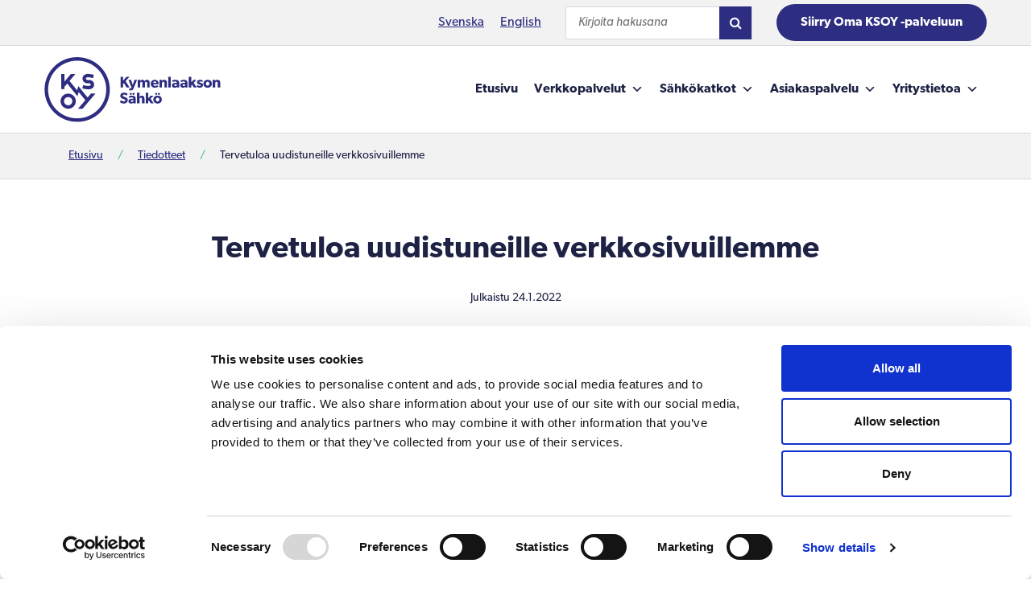

--- FILE ---
content_type: text/html; charset=UTF-8
request_url: https://www.ksoy.fi/tiedotteet/tervetuloa-uudistuneille-verkkosivuillemme/
body_size: 20888
content:
<!DOCTYPE html>
<html lang="fi">
<head>
	<meta charset="utf-8">
	<meta name="viewport" content="width=device-width, initial-scale=1, shrink-to-fit=no">

	
	<script id="Cookiebot" src="https://consent.cookiebot.com/uc.js" data-cbid="55e2a826-54dc-4e18-86dc-8ee3c0086de7" data-blockingmode="auto" type="text/javascript" data-rocket-defer defer></script>
	<meta name='robots' content='index, follow, max-image-preview:large, max-snippet:-1, max-video-preview:-1' />

	<!-- This site is optimized with the Yoast SEO Premium plugin v26.7 (Yoast SEO v26.7) - https://yoast.com/wordpress/plugins/seo/ -->
	<title>Tervetuloa uudistuneille verkkosivuillemme - Kymenlaakson Sähkö</title>
<link data-rocket-prefetch href="https://www.googletagmanager.com" rel="dns-prefetch">
<link data-rocket-prefetch href="https://consent.cookiebot.com" rel="dns-prefetch">
<link data-rocket-prefetch href="https://ksoy-8y55.aiagent.fi" rel="dns-prefetch">
<style id="rocket-critical-css">input:-webkit-autofill{-webkit-box-shadow:0 0 0 30px white inset}:root{--ss-primary-color:#5897fb;--ss-bg-color:#ffffff;--ss-font-color:#4d4d4d;--ss-font-placeholder-color:#8d8d8d;--ss-disabled-color:#dcdee2;--ss-border-color:#dcdee2;--ss-highlight-color:#fffb8c;--ss-success-color:#00b755;--ss-error-color:#dc3545;--ss-focus-color:#5897fb;--ss-main-height:30px;--ss-content-height:300px;--ss-spacing-l:7px;--ss-spacing-m:5px;--ss-spacing-s:3px;--ss-animation-timing:0.2s;--ss-border-radius:4px}#mega-menu-wrap-navigation-menu,#mega-menu-wrap-navigation-menu #mega-menu-navigation-menu,#mega-menu-wrap-navigation-menu #mega-menu-navigation-menu ul.mega-sub-menu,#mega-menu-wrap-navigation-menu #mega-menu-navigation-menu li.mega-menu-item,#mega-menu-wrap-navigation-menu #mega-menu-navigation-menu li.mega-menu-row,#mega-menu-wrap-navigation-menu #mega-menu-navigation-menu li.mega-menu-column,#mega-menu-wrap-navigation-menu #mega-menu-navigation-menu a.mega-menu-link{border-radius:0;box-shadow:none;background:none;border:0;bottom:auto;box-sizing:border-box;clip:auto;color:#1e2244;display:block;float:none;font-family:inherit;font-size:16px;height:auto;left:auto;line-height:1.7;list-style-type:none;margin:0;min-height:auto;max-height:none;min-width:auto;max-width:none;opacity:1;outline:none;overflow:visible;padding:0;position:relative;right:auto;text-align:left;text-decoration:none;text-indent:0;text-transform:none;transform:none;top:auto;vertical-align:baseline;visibility:inherit;width:auto;word-wrap:break-word;white-space:normal}#mega-menu-wrap-navigation-menu:before,#mega-menu-wrap-navigation-menu:after,#mega-menu-wrap-navigation-menu #mega-menu-navigation-menu:before,#mega-menu-wrap-navigation-menu #mega-menu-navigation-menu:after,#mega-menu-wrap-navigation-menu #mega-menu-navigation-menu ul.mega-sub-menu:before,#mega-menu-wrap-navigation-menu #mega-menu-navigation-menu ul.mega-sub-menu:after,#mega-menu-wrap-navigation-menu #mega-menu-navigation-menu li.mega-menu-item:before,#mega-menu-wrap-navigation-menu #mega-menu-navigation-menu li.mega-menu-item:after,#mega-menu-wrap-navigation-menu #mega-menu-navigation-menu li.mega-menu-row:before,#mega-menu-wrap-navigation-menu #mega-menu-navigation-menu li.mega-menu-row:after,#mega-menu-wrap-navigation-menu #mega-menu-navigation-menu li.mega-menu-column:before,#mega-menu-wrap-navigation-menu #mega-menu-navigation-menu li.mega-menu-column:after,#mega-menu-wrap-navigation-menu #mega-menu-navigation-menu a.mega-menu-link:before,#mega-menu-wrap-navigation-menu #mega-menu-navigation-menu a.mega-menu-link:after{display:none}#mega-menu-wrap-navigation-menu{border-radius:0}@media only screen and (min-width:993px){#mega-menu-wrap-navigation-menu{background:rgba(34,34,34,0);background:linear-gradient(to bottom,rgba(48,63,159,0),rgba(34,34,34,0));filter:progid:DXImageTransform.Microsoft.gradient(startColorstr="#00303F9F", endColorstr="#00222222")}}#mega-menu-wrap-navigation-menu #mega-menu-navigation-menu{text-align:right;padding:0px 0px 0px 0px}#mega-menu-wrap-navigation-menu #mega-menu-navigation-menu a.mega-menu-link{display:inline}#mega-menu-wrap-navigation-menu #mega-menu-navigation-menu li.mega-menu-item>ul.mega-sub-menu{display:block;visibility:hidden;opacity:1}@media only screen and (max-width:992px){#mega-menu-wrap-navigation-menu #mega-menu-navigation-menu li.mega-menu-item>ul.mega-sub-menu{display:none;visibility:visible;opacity:1}}@media only screen and (min-width:993px){#mega-menu-wrap-navigation-menu #mega-menu-navigation-menu[data-effect="fade_up"] li.mega-menu-item.mega-menu-megamenu>ul.mega-sub-menu{opacity:0;transform:translate(0,10px)}}#mega-menu-wrap-navigation-menu #mega-menu-navigation-menu li.mega-menu-item.mega-menu-megamenu ul.mega-sub-menu ul.mega-sub-menu{visibility:inherit;opacity:1;display:block}#mega-menu-wrap-navigation-menu #mega-menu-navigation-menu li.mega-menu-item a.mega-menu-link:before{display:inline-block;font:inherit;font-family:dashicons;position:static;margin:0 6px 0 0px;vertical-align:top;-webkit-font-smoothing:antialiased;-moz-osx-font-smoothing:grayscale;color:inherit;background:transparent;height:auto;width:auto;top:auto}@media only screen and (min-width:993px){#mega-menu-wrap-navigation-menu #mega-menu-navigation-menu>li.mega-menu-megamenu.mega-menu-item{position:static}}#mega-menu-wrap-navigation-menu #mega-menu-navigation-menu>li.mega-menu-item{margin:0 0px 0 0;display:inline-block;height:auto;vertical-align:middle}#mega-menu-wrap-navigation-menu #mega-menu-navigation-menu>li.mega-menu-item>a.mega-menu-link{line-height:80px;height:80px;padding:0px 10px 0px 10px;vertical-align:baseline;width:auto;display:block;color:#1e2244;text-transform:none;text-decoration:none;text-align:right;background:rgba(0,0,0,0);border:0;border-radius:0;font-family:inherit;font-size:16px;font-weight:bold;outline:none}@media only screen and (max-width:992px){#mega-menu-wrap-navigation-menu #mega-menu-navigation-menu>li.mega-menu-item{display:list-item;margin:0;clear:both;border:0}#mega-menu-wrap-navigation-menu #mega-menu-navigation-menu>li.mega-menu-item>a.mega-menu-link{border-radius:0;border:0;margin:0;line-height:50px;height:50px;padding:0 10px;background:transparent;text-align:left;color:#1e2244;font-size:16px}}#mega-menu-wrap-navigation-menu #mega-menu-navigation-menu li.mega-menu-megamenu>ul.mega-sub-menu>li.mega-menu-row{width:100%;float:left}#mega-menu-wrap-navigation-menu #mega-menu-navigation-menu li.mega-menu-megamenu>ul.mega-sub-menu>li.mega-menu-row .mega-menu-column{float:left;min-height:1px}@media only screen and (min-width:993px){#mega-menu-wrap-navigation-menu #mega-menu-navigation-menu li.mega-menu-megamenu>ul.mega-sub-menu>li.mega-menu-row>ul.mega-sub-menu>li.mega-menu-columns-3-of-12{width:25%}#mega-menu-wrap-navigation-menu #mega-menu-navigation-menu li.mega-menu-megamenu>ul.mega-sub-menu>li.mega-menu-row>ul.mega-sub-menu>li.mega-menu-columns-4-of-12{width:33.3333333333%}}@media only screen and (max-width:992px){#mega-menu-wrap-navigation-menu #mega-menu-navigation-menu li.mega-menu-megamenu>ul.mega-sub-menu>li.mega-menu-row>ul.mega-sub-menu>li.mega-menu-column{width:100%;clear:both}}#mega-menu-wrap-navigation-menu #mega-menu-navigation-menu li.mega-menu-megamenu>ul.mega-sub-menu>li.mega-menu-row .mega-menu-column>ul.mega-sub-menu>li.mega-menu-item{padding:10px 30px 10px 0px;width:100%}#mega-menu-wrap-navigation-menu #mega-menu-navigation-menu>li.mega-menu-megamenu>ul.mega-sub-menu{z-index:999;border-radius:0;background:white;border-top:0px solid #d8d9de;border-left:0px solid #d8d9de;border-right:0px solid #d8d9de;border-bottom:1px solid #d8d9de;padding:40px 0px 40px 0px;position:absolute;width:100%;max-width:none;left:0;box-shadow:0px 5px 5px 0px rgba(0,0,0,0.2)}@media only screen and (max-width:992px){#mega-menu-wrap-navigation-menu #mega-menu-navigation-menu>li.mega-menu-megamenu>ul.mega-sub-menu{float:left;position:static;width:100%}}@media only screen and (min-width:993px){#mega-menu-wrap-navigation-menu #mega-menu-navigation-menu>li.mega-menu-megamenu>ul.mega-sub-menu li.mega-menu-columns-3-of-12{width:25%}#mega-menu-wrap-navigation-menu #mega-menu-navigation-menu>li.mega-menu-megamenu>ul.mega-sub-menu li.mega-menu-columns-4-of-12{width:33.3333333333%}}#mega-menu-wrap-navigation-menu #mega-menu-navigation-menu>li.mega-menu-megamenu>ul.mega-sub-menu li.mega-menu-column>ul.mega-sub-menu ul.mega-sub-menu ul.mega-sub-menu{margin-left:10px}#mega-menu-wrap-navigation-menu #mega-menu-navigation-menu>li.mega-menu-megamenu>ul.mega-sub-menu li.mega-menu-column>ul.mega-sub-menu>li.mega-menu-item{color:#1e2244;font-family:inherit;font-size:16px;display:block;float:left;clear:none;padding:10px 30px 10px 0px;vertical-align:top}#mega-menu-wrap-navigation-menu #mega-menu-navigation-menu>li.mega-menu-megamenu>ul.mega-sub-menu li.mega-menu-column>ul.mega-sub-menu>li.mega-menu-item>a.mega-menu-link{color:#1e2244;font-family:inherit;font-size:16px;text-transform:none;text-decoration:none;font-weight:bold;text-align:left;margin:0px 0px 10px 0px;padding:0px 10px 0px 10px;vertical-align:top;display:block;border:0}#mega-menu-wrap-navigation-menu #mega-menu-navigation-menu>li.mega-menu-megamenu>ul.mega-sub-menu li.mega-menu-column>ul.mega-sub-menu>li.mega-menu-item li.mega-menu-item>a.mega-menu-link{color:#1e2244;font-family:inherit;font-size:14px;text-transform:none;text-decoration:none;font-weight:normal;text-align:left;margin:0px 0px 0px 0px;padding:0px 20px 10px 20px;vertical-align:top;display:block;border:0}@media only screen and (max-width:992px){#mega-menu-wrap-navigation-menu #mega-menu-navigation-menu>li.mega-menu-megamenu>ul.mega-sub-menu{border:0;padding:10px;border-radius:0}}#mega-menu-wrap-navigation-menu #mega-menu-navigation-menu li.mega-menu-item-has-children>a.mega-menu-link>span.mega-indicator{display:inline-block;width:auto;background:transparent;position:relative;left:auto;min-width:auto;font-size:inherit;padding:0;margin:0 0 0 6px;height:auto;line-height:inherit;color:inherit}#mega-menu-wrap-navigation-menu #mega-menu-navigation-menu li.mega-menu-item-has-children>a.mega-menu-link>span.mega-indicator:after{content:"";font-family:dashicons;font-weight:normal;display:inline-block;margin:0;vertical-align:top;-webkit-font-smoothing:antialiased;-moz-osx-font-smoothing:grayscale;transform:rotate(0);color:inherit;position:relative;background:transparent;height:auto;width:auto;right:auto;line-height:inherit}#mega-menu-wrap-navigation-menu #mega-menu-navigation-menu li.mega-menu-item-has-children li.mega-menu-item-has-children>a.mega-menu-link>span.mega-indicator{float:right}@media only screen and (max-width:992px){#mega-menu-wrap-navigation-menu #mega-menu-navigation-menu li.mega-menu-item-has-children>a.mega-menu-link>span.mega-indicator{float:right}}#mega-menu-wrap-navigation-menu #mega-menu-navigation-menu li.mega-menu-megamenu:not(.mega-menu-tabbed) li.mega-menu-item-has-children:not(.mega-collapse-children)>a.mega-menu-link>span.mega-indicator{display:none}@media only screen and (max-width:992px){#mega-menu-wrap-navigation-menu:after{content:"";display:table;clear:both}}#mega-menu-wrap-navigation-menu .mega-menu-toggle{display:none;z-index:1;background:rgba(34,34,34,0);border-radius:2px 2px 2px 2px;line-height:50px;height:50px;text-align:left;outline:none;white-space:nowrap}@media only screen and (max-width:992px){#mega-menu-wrap-navigation-menu .mega-menu-toggle{display:-webkit-box;display:-ms-flexbox;display:-webkit-flex;display:flex}}#mega-menu-wrap-navigation-menu .mega-menu-toggle .mega-toggle-blocks-left,#mega-menu-wrap-navigation-menu .mega-menu-toggle .mega-toggle-blocks-center,#mega-menu-wrap-navigation-menu .mega-menu-toggle .mega-toggle-blocks-right{display:-webkit-box;display:-ms-flexbox;display:-webkit-flex;display:flex;-ms-flex-preferred-size:33.33%;-webkit-flex-basis:33.33%;flex-basis:33.33%}#mega-menu-wrap-navigation-menu .mega-menu-toggle .mega-toggle-blocks-left{-webkit-box-flex:1;-ms-flex:1;-webkit-flex:1;flex:1;-webkit-box-pack:start;-ms-flex-pack:start;-webkit-justify-content:flex-start;justify-content:flex-start}#mega-menu-wrap-navigation-menu .mega-menu-toggle .mega-toggle-blocks-center{-webkit-box-pack:center;-ms-flex-pack:center;-webkit-justify-content:center;justify-content:center}#mega-menu-wrap-navigation-menu .mega-menu-toggle .mega-toggle-blocks-right{-webkit-box-flex:1;-ms-flex:1;-webkit-flex:1;flex:1;-webkit-box-pack:end;-ms-flex-pack:end;-webkit-justify-content:flex-end;justify-content:flex-end}#mega-menu-wrap-navigation-menu .mega-menu-toggle .mega-toggle-blocks-right .mega-toggle-block{margin-right:6px}#mega-menu-wrap-navigation-menu .mega-menu-toggle .mega-toggle-blocks-right .mega-toggle-block:only-child{margin-left:6px}#mega-menu-wrap-navigation-menu .mega-menu-toggle .mega-toggle-block{display:-webkit-box;display:-ms-flexbox;display:-webkit-flex;display:flex;height:100%;outline:0;-webkit-align-self:center;-ms-flex-item-align:center;align-self:center;-ms-flex-negative:0;-webkit-flex-shrink:0;flex-shrink:0}@media only screen and (max-width:992px){#mega-menu-wrap-navigation-menu .mega-menu-toggle+#mega-menu-navigation-menu{background:#d6d7dd;padding:0px 0px 0px 0px;display:none;position:absolute;width:100%;z-index:9999999}}#mega-menu-wrap-navigation-menu .mega-menu-toggle .mega-toggle-block-1 .mega-toggle-animated{padding:0;display:-webkit-box;display:-ms-flexbox;display:-webkit-flex;display:flex;font:inherit;color:inherit;text-transform:none;background-color:transparent;border:0;margin:0;overflow:visible;transform:scale(0.8);align-self:center;outline:0;background:none}#mega-menu-wrap-navigation-menu .mega-menu-toggle .mega-toggle-block-1 .mega-toggle-animated-box{width:40px;height:24px;display:inline-block;position:relative;outline:0}#mega-menu-wrap-navigation-menu .mega-menu-toggle .mega-toggle-block-1 .mega-toggle-animated-inner{display:block;top:50%;margin-top:-2px}#mega-menu-wrap-navigation-menu .mega-menu-toggle .mega-toggle-block-1 .mega-toggle-animated-inner,#mega-menu-wrap-navigation-menu .mega-menu-toggle .mega-toggle-block-1 .mega-toggle-animated-inner::before,#mega-menu-wrap-navigation-menu .mega-menu-toggle .mega-toggle-block-1 .mega-toggle-animated-inner::after{width:40px;height:4px;background-color:#1e2244;border-radius:4px;position:absolute}#mega-menu-wrap-navigation-menu .mega-menu-toggle .mega-toggle-block-1 .mega-toggle-animated-inner::before,#mega-menu-wrap-navigation-menu .mega-menu-toggle .mega-toggle-block-1 .mega-toggle-animated-inner::after{content:"";display:block}#mega-menu-wrap-navigation-menu .mega-menu-toggle .mega-toggle-block-1 .mega-toggle-animated-inner::before{top:-10px}#mega-menu-wrap-navigation-menu .mega-menu-toggle .mega-toggle-block-1 .mega-toggle-animated-inner::after{bottom:-10px}#mega-menu-wrap-navigation-menu .mega-menu-toggle .mega-toggle-block-1 .mega-toggle-animated-slider .mega-toggle-animated-inner{top:2px}#mega-menu-wrap-navigation-menu .mega-menu-toggle .mega-toggle-block-1 .mega-toggle-animated-slider .mega-toggle-animated-inner::before{top:10px}#mega-menu-wrap-navigation-menu .mega-menu-toggle .mega-toggle-block-1 .mega-toggle-animated-slider .mega-toggle-animated-inner::after{top:20px}#mega-menu-wrap-navigation-menu{clear:both}.fa-search:before{content:"\f002"}.fa{font-family:var(--fa-style-family,"Font Awesome 6 Free");font-weight:var(--fa-style,900)}.fa{-moz-osx-font-smoothing:grayscale;-webkit-font-smoothing:antialiased;display:var(--fa-display,inline-block);font-style:normal;font-variant:normal;line-height:1;text-rendering:auto}.fa-search:before{content:"\f002"}.sr-only{position:absolute;width:1px;height:1px;padding:0;margin:-1px;overflow:hidden;clip:rect(0,0,0,0);white-space:nowrap;border-width:0}:host,:root{--fa-style-family-brands:"Font Awesome 6 Brands";--fa-font-brands:normal 400 1em/1 "Font Awesome 6 Brands"}:host,:root{--fa-font-regular:normal 400 1em/1 "Font Awesome 6 Free"}:host,:root{--fa-style-family-classic:"Font Awesome 6 Free";--fa-font-solid:normal 900 1em/1 "Font Awesome 6 Free"}@font-face{font-family:"FontAwesome";font-display:swap;src:url(https://www.ksoy.fi/wp-content/plugins/megamenu-pro/icons/fontawesome6/webfonts/fa-solid-900.woff2) format("woff2"),url(https://www.ksoy.fi/wp-content/plugins/megamenu-pro/icons/fontawesome6/webfonts/fa-solid-900.ttf) format("truetype")}@font-face{font-family:"FontAwesome";font-display:swap;src:url(https://www.ksoy.fi/wp-content/plugins/megamenu-pro/icons/fontawesome6/webfonts/fa-brands-400.woff2) format("woff2"),url(https://www.ksoy.fi/wp-content/plugins/megamenu-pro/icons/fontawesome6/webfonts/fa-brands-400.ttf) format("truetype")}@font-face{font-family:"FontAwesome";font-display:swap;src:url(https://www.ksoy.fi/wp-content/plugins/megamenu-pro/icons/fontawesome6/webfonts/fa-regular-400.woff2) format("woff2"),url(https://www.ksoy.fi/wp-content/plugins/megamenu-pro/icons/fontawesome6/webfonts/fa-regular-400.ttf) format("truetype");unicode-range:u+f003,u+f006,u+f014,u+f016-f017,u+f01a-f01b,u+f01d,u+f022,u+f03e,u+f044,u+f046,u+f05c-f05d,u+f06e,u+f070,u+f087-f088,u+f08a,u+f094,u+f096-f097,u+f09d,u+f0a0,u+f0a2,u+f0a4-f0a7,u+f0c5,u+f0c7,u+f0e5-f0e6,u+f0eb,u+f0f6-f0f8,u+f10c,u+f114-f115,u+f118-f11a,u+f11c-f11d,u+f133,u+f147,u+f14e,u+f150-f152,u+f185-f186,u+f18e,u+f190-f192,u+f196,u+f1c1-f1c9,u+f1d9,u+f1db,u+f1e3,u+f1ea,u+f1f7,u+f1f9,u+f20a,u+f247-f248,u+f24a,u+f24d,u+f255-f25b,u+f25d,u+f271-f274,u+f278,u+f27b,u+f28c,u+f28e,u+f29c,u+f2b5,u+f2b7,u+f2ba,u+f2bc,u+f2be,u+f2c0-f2c1,u+f2c3,u+f2d0,u+f2d2,u+f2d4,u+f2dc}@font-face{font-family:"FontAwesome";font-display:swap;src:url(https://www.ksoy.fi/wp-content/plugins/megamenu-pro/icons/fontawesome6/webfonts/fa-v4compatibility.woff2) format("woff2"),url(https://www.ksoy.fi/wp-content/plugins/megamenu-pro/icons/fontawesome6/webfonts/fa-v4compatibility.ttf) format("truetype");unicode-range:u+f041,u+f047,u+f065-f066,u+f07d-f07e,u+f080,u+f08b,u+f08e,u+f090,u+f09a,u+f0ac,u+f0ae,u+f0b2,u+f0d0,u+f0d6,u+f0e4,u+f0ec,u+f10a-f10b,u+f123,u+f13e,u+f148-f149,u+f14c,u+f156,u+f15e,u+f160-f161,u+f163,u+f175-f178,u+f195,u+f1f8,u+f219,u+f27a}:root{--blue:#007bff;--indigo:#6610f2;--purple:#6f42c1;--pink:#e83e8c;--red:#dc3545;--orange:#fd7e14;--yellow:#ffc107;--green:#28a745;--teal:#20c997;--cyan:#17a2b8;--white:#fff;--gray:#6c757d;--gray-dark:#343a40;--primary:#007bff;--secondary:#6c757d;--success:#28a745;--info:#17a2b8;--warning:#ffc107;--danger:#dc3545;--light:#f8f9fa;--dark:#343a40;--breakpoint-xs:0;--breakpoint-sm:576px;--breakpoint-md:768px;--breakpoint-lg:992px;--breakpoint-xl:1200px;--font-family-sans-serif:-apple-system,BlinkMacSystemFont,"Segoe UI",Roboto,"Helvetica Neue",Arial,"Noto Sans",sans-serif,"Apple Color Emoji","Segoe UI Emoji","Segoe UI Symbol","Noto Color Emoji";--font-family-monospace:SFMono-Regular,Menlo,Monaco,Consolas,"Liberation Mono","Courier New",monospace}*,::after,::before{box-sizing:border-box}html{font-family:sans-serif;line-height:1.15;-webkit-text-size-adjust:100%}nav,section{display:block}body{margin:0;font-family:-apple-system,BlinkMacSystemFont,"Segoe UI",Roboto,"Helvetica Neue",Arial,"Noto Sans",sans-serif,"Apple Color Emoji","Segoe UI Emoji","Segoe UI Symbol","Noto Color Emoji";font-size:1rem;font-weight:400;line-height:1.5;color:#212529;text-align:left;background-color:#fff}h1,h2{margin-top:0;margin-bottom:.5rem}p{margin-top:0;margin-bottom:1rem}ul{margin-top:0;margin-bottom:1rem}ul ul{margin-bottom:0}b,strong{font-weight:bolder}a{color:#007bff;text-decoration:none;background-color:transparent}img{vertical-align:middle;border-style:none}svg{overflow:hidden;vertical-align:middle}label{display:inline-block;margin-bottom:.5rem}button{border-radius:0}button,input{margin:0;font-family:inherit;font-size:inherit;line-height:inherit}button,input{overflow:visible}button{text-transform:none}[type=button],[type=submit],button{-webkit-appearance:button}[type=button]::-moz-focus-inner,[type=submit]::-moz-focus-inner,button::-moz-focus-inner{padding:0;border-style:none}input[type=checkbox]{box-sizing:border-box;padding:0}fieldset{min-width:0;padding:0;margin:0;border:0}legend{display:block;width:100%;max-width:100%;padding:0;margin-bottom:.5rem;font-size:1.5rem;line-height:inherit;color:inherit;white-space:normal}::-webkit-file-upload-button{font:inherit;-webkit-appearance:button}h1,h2{margin-bottom:.5rem;font-weight:500;line-height:1.2}h1{font-size:2.5rem}h2{font-size:2rem}.list-unstyled{padding-left:0;list-style:none}.list-inline{padding-left:0;list-style:none}.container{width:100%;padding-right:15px;padding-left:15px;margin-right:auto;margin-left:auto}@media (min-width:576px){.container{max-width:540px}}@media (min-width:768px){.container{max-width:720px}}@media (min-width:992px){.container{max-width:960px}}@media (min-width:1200px){.container{max-width:1140px}}.row{display:-ms-flexbox;display:flex;-ms-flex-wrap:wrap;flex-wrap:wrap;margin-right:-15px;margin-left:-15px}.col-lg-8,.col-md-12{position:relative;width:100%;padding-right:15px;padding-left:15px}@media (min-width:768px){.col-md-12{-ms-flex:0 0 100%;flex:0 0 100%;max-width:100%}}@media (min-width:992px){.col-lg-8{-ms-flex:0 0 66.666667%;flex:0 0 66.666667%;max-width:66.666667%}.offset-lg-2{margin-left:16.666667%}}.navbar{position:relative;display:-ms-flexbox;display:flex;-ms-flex-wrap:wrap;flex-wrap:wrap;-ms-flex-align:center;align-items:center;-ms-flex-pack:justify;justify-content:space-between;padding:.5rem 1rem}.navbar-brand{display:inline-block;padding-top:.3125rem;padding-bottom:.3125rem;margin-right:1rem;font-size:1.25rem;line-height:inherit;white-space:nowrap}@media (min-width:992px){.navbar-expand-lg{-ms-flex-flow:row nowrap;flex-flow:row nowrap;-ms-flex-pack:start;justify-content:flex-start}}.sr-only{position:absolute;width:1px;height:1px;padding:0;margin:-1px;overflow:hidden;clip:rect(0,0,0,0);white-space:nowrap;border:0}html{scroll-behavior:smooth}body{font-family:"Open Sans",sans-serif}h1,h2{font-family:"Open Sans";font-weight:500}body{font-family:canada-type-gibson,sans-serif;font-weight:400;font-style:normal;font-size:16px;line-height:26px;color:#1e2244}h1,h2{font-family:canada-type-gibson,sans-serif;display:block;margin-bottom:25px;line-height:1.2em;font-weight:600}h1{font-size:32px}h2{font-size:28px}p{margin-bottom:25px}.ingressi{text-align:center;font-size:21px;line-height:1.6em}.col-post_title{text-align:center}a{text-decoration:underline;color:#2d2d81}@media (min-width:992px){h1{font-size:38px}h2{font-size:32px}}.topbar ul#menu-topbar li:last-child a{display:inline-block;color:#fff;background:#2d2d81;font-weight:700;text-decoration:none;padding:10px 30px 10px 30px;-webkit-border-radius:30px;-moz-border-radius:30px;border-radius:30px;border:0}.navigation-container .container{padding-right:0;padding-left:0;max-width:none;margin-right:auto;margin-left:auto}.topbar-container .container{max-width:none;padding-right:15px;padding-left:15px}@media (min-width:992px){.navigation-container .container{max-width:none;padding-right:15px;padding-left:15px}}@media (min-width:1200px){.navigation-container .container,.topbar-container .container{max-width:1200px}}.content.content-12,.content.content-1-10-1,.ingressi{padding-bottom:20px}.content.footer-static{padding-bottom:0}.col-text,.col-content{padding-bottom:20px;padding-top:20px}.col-post_title.col-content{padding-bottom:0}.ingressi .col-content{padding-top:0;padding-bottom:0}@media (min-width:1200px){.content.content-12,.content.content-1-10-1{padding-bottom:40px}.content.footer-static{padding-bottom:0;padding-top:20px}.col-text,.col-content{padding-bottom:25px;padding-top:25px}.ingressi .col-content{padding-top:0;padding-bottom:0}}.navigation-container .navbar-brand img{width:200px;height:auto}.wrapper .navigation-container{background-color:#fff;border-bottom:1px solid #d8d9de}.topbar-container{border-bottom:1px solid #d8d9de;background-color:#f2f2f3}.topbar{text-align:right;padding-top:5px;padding-bottom:5px;display:flex;justify-content:flex-end;align-items:center}.topbar .navigation-languages{margin-right:30px}.topbar .navigation-languages ul{margin-bottom:0}.topbar .navigation-languages li{display:inline-block;margin-left:20px}.topbar .navigation-languages a{color:#2d2d81}.topbar .searchform-2>form{width:auto;height:100%;border:1px solid #d8d9de}.topbar .searchform-2>form>input[type=text]{height:100%;padding:12px 15px}.topbar .searchform-2>form>button[type=submit]{width:40px;height:100%;background-color:#2d2d81;color:#fff}.topbar ul#menu-topbar li{margin-right:30px}.topbar ul#menu-topbar li:last-child{margin-right:0}.navigation-container #mega-menu-wrap-navigation-menu .mega-menu-toggle+#mega-menu-navigation-menu{margin-top:27px;border-bottom:1px solid #d8d9de}.navigation-container #mega-menu-wrap-navigation-menu #mega-menu-navigation-menu>li.mega-menu-item{border-bottom:1px solid #d8d9de;background:#f2f2f3}.navigation-container #mega-menu-wrap-navigation-menu #mega-menu-navigation-menu>li.mega-menu-item:last-child{border-bottom:0}.navigation-container #mega-menu-wrap-navigation-menu #mega-menu-navigation-menu{text-align:left}.topbar .navigation-languages{display:none}@media (max-width:991px){.topbar .searchform-2>form{display:none}.topbar-container .mobile-search{overflow:hidden;display:block;background-color:#fff;position:absolute;right:0;z-index:2;width:100%;top:0;height:0;transform:none}.mobile-search>form{width:70%;height:42px;position:relative;left:16px;top:7px;text-align:left;border:1px solid #d8d9de}.mobile-search>form>input[type=text]{height:40px;width:calc(100% - 40px);padding:12px 15px;border:0}.mobile-search>form>button[type=submit]{width:40px;height:41px;background-color:#2d2d81;color:#fff;border:0}.mobile-search-closebutton{position:absolute;right:15px;top:15px;display:inline-block;width:40px;height:40px}}@media (min-width:992px){.navigation-container .navbar-brand img{width:220px;height:auto}.navigation-container .navbar-expand-lg{justify-content:space-between}.navigation-container .navbar{padding-left:0;padding-right:0}.navigation-container #mega-menu-wrap-navigation-menu .mega-menu-toggle+#mega-menu-navigation-menu{margin-top:0;border-bottom:0}.navigation-container #mega-menu-wrap-navigation-menu #mega-menu-navigation-menu[data-effect="fade_up"] li.mega-menu-item.mega-menu-megamenu>ul.mega-sub-menu{margin-top:14px}.navigation-container #mega-menu-wrap-navigation-menu #mega-menu-navigation-menu>li.mega-menu-item{border-bottom:0;background:transparent}.topbar .navigation-languages{display:inline-block}.topbar .searchform-2{margin-right:30px;display:inline-block}.topbar-container .mobile-search,.topbar-container .searchform-2 .search-toggle{display:none}}.crumbtrail-container{background-color:#f2f2f3;padding:15px 0;font-size:14px;border-bottom:1px solid #d8d9de;margin-bottom:40px}p#breadcrumbs .divider{margin:0 15px;color:#4bb590}p#breadcrumbs{margin-bottom:0}.julkaisudata{text-align:center;font-size:14px}.julkaisudata .date{display:inline-block}.footer-static{background-color:#f2f2f3;color:#1e2244;border-top:1px solid #d8d9de;padding-bottom:0px}.sr-only{position:absolute;width:1px;height:1px;padding:0;overflow:hidden;clip:rect(0,0,0,0);white-space:nowrap;border:0}.skip-to-content{display:block;overflow:hidden;position:absolute;top:0;left:0;z-index:99999;height:0;margin:0;padding:0}@font-face{font-family:"canada-type-gibson";src:url("https://use.typekit.net/af/017a45/00000000000000007735a53f/30/l?primer=7cdcb44be4a7db8877ffa5c0007b8dd865b3bbc383831fe2ea177f62257a9191&fvd=i4&v=3") format("woff2"),url("https://use.typekit.net/af/017a45/00000000000000007735a53f/30/d?primer=7cdcb44be4a7db8877ffa5c0007b8dd865b3bbc383831fe2ea177f62257a9191&fvd=i4&v=3") format("woff"),url("https://use.typekit.net/af/017a45/00000000000000007735a53f/30/a?primer=7cdcb44be4a7db8877ffa5c0007b8dd865b3bbc383831fe2ea177f62257a9191&fvd=i4&v=3") format("opentype");font-display:swap;font-style:italic;font-weight:400;font-stretch:normal}@font-face{font-family:"canada-type-gibson";src:url("https://use.typekit.net/af/987a60/00000000000000007735a543/30/l?primer=7cdcb44be4a7db8877ffa5c0007b8dd865b3bbc383831fe2ea177f62257a9191&fvd=n4&v=3") format("woff2"),url("https://use.typekit.net/af/987a60/00000000000000007735a543/30/d?primer=7cdcb44be4a7db8877ffa5c0007b8dd865b3bbc383831fe2ea177f62257a9191&fvd=n4&v=3") format("woff"),url("https://use.typekit.net/af/987a60/00000000000000007735a543/30/a?primer=7cdcb44be4a7db8877ffa5c0007b8dd865b3bbc383831fe2ea177f62257a9191&fvd=n4&v=3") format("opentype");font-display:swap;font-style:normal;font-weight:400;font-stretch:normal}@font-face{font-family:"canada-type-gibson";src:url("https://use.typekit.net/af/6c50f4/00000000000000007735a544/30/l?primer=7cdcb44be4a7db8877ffa5c0007b8dd865b3bbc383831fe2ea177f62257a9191&fvd=n6&v=3") format("woff2"),url("https://use.typekit.net/af/6c50f4/00000000000000007735a544/30/d?primer=7cdcb44be4a7db8877ffa5c0007b8dd865b3bbc383831fe2ea177f62257a9191&fvd=n6&v=3") format("woff"),url("https://use.typekit.net/af/6c50f4/00000000000000007735a544/30/a?primer=7cdcb44be4a7db8877ffa5c0007b8dd865b3bbc383831fe2ea177f62257a9191&fvd=n6&v=3") format("opentype");font-display:swap;font-style:normal;font-weight:600;font-stretch:normal}@font-face{font-family:"canada-type-gibson";src:url("https://use.typekit.net/af/56af16/00000000000000007735a545/30/l?primer=7cdcb44be4a7db8877ffa5c0007b8dd865b3bbc383831fe2ea177f62257a9191&fvd=i6&v=3") format("woff2"),url("https://use.typekit.net/af/56af16/00000000000000007735a545/30/d?primer=7cdcb44be4a7db8877ffa5c0007b8dd865b3bbc383831fe2ea177f62257a9191&fvd=i6&v=3") format("woff"),url("https://use.typekit.net/af/56af16/00000000000000007735a545/30/a?primer=7cdcb44be4a7db8877ffa5c0007b8dd865b3bbc383831fe2ea177f62257a9191&fvd=i6&v=3") format("opentype");font-display:swap;font-style:italic;font-weight:600;font-stretch:normal}.topbar-container>.container{position:relative}.topbar-container>.container>.topbar>.navbar-top{list-style:none;margin:0;padding:0;display:inline-block}.topbar-container>.container>.topbar>.navbar-top>li{display:inline-block}.searchform-2{display:inline-block;vertical-align:middle;position:relative;margin-right:15px}.searchform-2>form{width:270px;height:33px;overflow:hidden;display:block;background-color:#fff}.searchform-2>form>input[type=text]{width:230px;height:33px;padding:17px 14px;font-style:italic;font-weight:500;font-size:15px;border:none;border-radius:0;-moz-box-shadow:0 0;-ms-box-shadow:0 0;-o-box-shadow:0 0;-webkit-box-shadow:0 0;box-shadow:0 0}.searchform-2>form>button[type=submit]{width:40px;height:33px;display:block;position:absolute;background-color:transparent;top:0;right:1px;border:0;border-radius:0;box-shadow:0 0;text-align:center}.searchform-2>form>button[type=submit]::after{font-family:"FontAwesome";content:"\f002";line-height:33px}.navigation-container{margin:0 auto;background-color:#414141}.navigation-languages a{color:#fff;font-size:16px;display:inline-block}.navigation-languages{white-space:nowrap;position:relative}.navigation-languages{display:inline-block;vertical-align:middle;margin-right:20px}</style><link rel="preload" data-rocket-preload as="image" href="https://www.ksoy.fi/wp-content/uploads/2022/01/lappari-ja-puhelin-300x200.jpg" imagesrcset="https://www.ksoy.fi/wp-content/uploads/2022/01/lappari-ja-puhelin-300x200.jpg 300w, https://www.ksoy.fi/wp-content/uploads/2022/01/lappari-ja-puhelin-1024x683.jpg 1024w, https://www.ksoy.fi/wp-content/uploads/2022/01/lappari-ja-puhelin-768x512.jpg 768w, https://www.ksoy.fi/wp-content/uploads/2022/01/lappari-ja-puhelin-1536x1024.jpg 1536w, https://www.ksoy.fi/wp-content/uploads/2022/01/lappari-ja-puhelin-1440x960.jpg 1440w, https://www.ksoy.fi/wp-content/uploads/2022/01/lappari-ja-puhelin-1200x800.jpg 1200w, https://www.ksoy.fi/wp-content/uploads/2022/01/lappari-ja-puhelin-1020x680.jpg 1020w, https://www.ksoy.fi/wp-content/uploads/2022/01/lappari-ja-puhelin-780x520.jpg 780w, https://www.ksoy.fi/wp-content/uploads/2022/01/lappari-ja-puhelin-600x400.jpg 600w, https://www.ksoy.fi/wp-content/uploads/2022/01/lappari-ja-puhelin.jpg 1800w" imagesizes="(max-width: 300px) 100vw, 300px" fetchpriority="high">
	<link rel="canonical" href="https://www.ksoy.fi/tiedotteet/tervetuloa-uudistuneille-verkkosivuillemme/" />
	<meta property="og:locale" content="fi_FI" />
	<meta property="og:type" content="article" />
	<meta property="og:title" content="Tervetuloa uudistuneille verkkosivuillemme" />
	<meta property="og:url" content="https://www.ksoy.fi/tiedotteet/tervetuloa-uudistuneille-verkkosivuillemme/" />
	<meta property="og:site_name" content="Kymenlaakson Sähkö" />
	<meta property="article:publisher" content="https://www.facebook.com/KymenlaaksonSahko" />
	<meta property="article:modified_time" content="2022-01-25T06:06:00+00:00" />
	<meta property="og:image" content="https://www.ksoy.fi/wp-content/uploads/2022/03/isa-ja-lapsi-kuva-scaled.jpg" />
	<meta property="og:image:width" content="2560" />
	<meta property="og:image:height" content="1707" />
	<meta property="og:image:type" content="image/jpeg" />
	<meta name="twitter:card" content="summary_large_image" />
	<meta name="twitter:site" content="@KS_Oy" />
	<script type="application/ld+json" class="yoast-schema-graph">{"@context":"https://schema.org","@graph":[{"@type":"WebPage","@id":"https://www.ksoy.fi/tiedotteet/tervetuloa-uudistuneille-verkkosivuillemme/","url":"https://www.ksoy.fi/tiedotteet/tervetuloa-uudistuneille-verkkosivuillemme/","name":"Tervetuloa uudistuneille verkkosivuillemme - Kymenlaakson Sähkö","isPartOf":{"@id":"https://www.ksoy.fi/#website"},"datePublished":"2022-01-24T06:25:38+00:00","dateModified":"2022-01-25T06:06:00+00:00","breadcrumb":{"@id":"https://www.ksoy.fi/tiedotteet/tervetuloa-uudistuneille-verkkosivuillemme/#breadcrumb"},"inLanguage":"fi","potentialAction":[{"@type":"ReadAction","target":["https://www.ksoy.fi/tiedotteet/tervetuloa-uudistuneille-verkkosivuillemme/"]}]},{"@type":"BreadcrumbList","@id":"https://www.ksoy.fi/tiedotteet/tervetuloa-uudistuneille-verkkosivuillemme/#breadcrumb","itemListElement":[{"@type":"ListItem","position":1,"name":"Etusivu","item":"https://www.ksoy.fi/"},{"@type":"ListItem","position":2,"name":"Tiedotteet","item":"https://www.ksoy.fi/tiedotteet/"},{"@type":"ListItem","position":3,"name":"Tervetuloa uudistuneille verkkosivuillemme"}]},{"@type":"WebSite","@id":"https://www.ksoy.fi/#website","url":"https://www.ksoy.fi/","name":"Kymenlaakson Sähkö","description":"","publisher":{"@id":"https://www.ksoy.fi/#organization"},"potentialAction":[{"@type":"SearchAction","target":{"@type":"EntryPoint","urlTemplate":"https://www.ksoy.fi/?s={search_term_string}"},"query-input":{"@type":"PropertyValueSpecification","valueRequired":true,"valueName":"search_term_string"}}],"inLanguage":"fi"},{"@type":"Organization","@id":"https://www.ksoy.fi/#organization","name":"Kymenlaakson Sähkö","url":"https://www.ksoy.fi/","logo":{"@type":"ImageObject","inLanguage":"fi","@id":"https://www.ksoy.fi/#/schema/logo/image/","url":"https://www.ksoy.fi/wp-content/uploads/2021/11/cropped-ksoy-ikoni.png","contentUrl":"https://www.ksoy.fi/wp-content/uploads/2021/11/cropped-ksoy-ikoni.png","width":512,"height":512,"caption":"Kymenlaakson Sähkö"},"image":{"@id":"https://www.ksoy.fi/#/schema/logo/image/"},"sameAs":["https://www.facebook.com/KymenlaaksonSahko","https://x.com/KS_Oy","https://www.instagram.com/ksoy_arkivirtaa/","https://www.linkedin.com/company/kymenlaakson-sähkö/","https://www.youtube.com/channel/UCs-XaSBGfogwayNlB1B_gnA"]}]}</script>
	<!-- / Yoast SEO Premium plugin. -->



<link rel="alternate" title="oEmbed (JSON)" type="application/json+oembed" href="https://www.ksoy.fi/wp-json/oembed/1.0/embed?url=https%3A%2F%2Fwww.ksoy.fi%2Ftiedotteet%2Ftervetuloa-uudistuneille-verkkosivuillemme%2F" />
<link rel="alternate" title="oEmbed (XML)" type="text/xml+oembed" href="https://www.ksoy.fi/wp-json/oembed/1.0/embed?url=https%3A%2F%2Fwww.ksoy.fi%2Ftiedotteet%2Ftervetuloa-uudistuneille-verkkosivuillemme%2F&#038;format=xml" />
<style id='wp-img-auto-sizes-contain-inline-css' type='text/css'>
img:is([sizes=auto i],[sizes^="auto," i]){contain-intrinsic-size:3000px 1500px}
/*# sourceURL=wp-img-auto-sizes-contain-inline-css */
</style>
<link data-minify="1" rel='preload'  href='https://www.ksoy.fi/wp-content/cache/min/1/wp-content/plugins/formidable/css/formidableforms.css?ver=1767787082' data-rocket-async="style" as="style" onload="this.onload=null;this.rel='stylesheet'" onerror="this.removeAttribute('data-rocket-async')"  type='text/css' media='all' />
<style id='wp-emoji-styles-inline-css' type='text/css'>

	img.wp-smiley, img.emoji {
		display: inline !important;
		border: none !important;
		box-shadow: none !important;
		height: 1em !important;
		width: 1em !important;
		margin: 0 0.07em !important;
		vertical-align: -0.1em !important;
		background: none !important;
		padding: 0 !important;
	}
/*# sourceURL=wp-emoji-styles-inline-css */
</style>
<style id='classic-theme-styles-inline-css' type='text/css'>
/*! This file is auto-generated */
.wp-block-button__link{color:#fff;background-color:#32373c;border-radius:9999px;box-shadow:none;text-decoration:none;padding:calc(.667em + 2px) calc(1.333em + 2px);font-size:1.125em}.wp-block-file__button{background:#32373c;color:#fff;text-decoration:none}
/*# sourceURL=/wp-includes/css/classic-themes.min.css */
</style>
<link data-minify="1" rel='preload'  href='https://www.ksoy.fi/wp-content/cache/min/1/wp-content/plugins/html5-video-player/build/blocks/view.css?ver=1767787082' data-rocket-async="style" as="style" onload="this.onload=null;this.rel='stylesheet'" onerror="this.removeAttribute('data-rocket-async')"  type='text/css' media='all' />
<link rel='preload'  href='https://www.ksoy.fi/wp-content/plugins/sitepress-multilingual-cms/templates/language-switchers/menu-item/style.min.css?ver=1' data-rocket-async="style" as="style" onload="this.onload=null;this.rel='stylesheet'" onerror="this.removeAttribute('data-rocket-async')"  type='text/css' media='all' />
<link data-minify="1" rel='preload'  href='https://www.ksoy.fi/wp-content/cache/min/1/wp-content/uploads/maxmegamenu/style_fi.css?ver=1767787082' data-rocket-async="style" as="style" onload="this.onload=null;this.rel='stylesheet'" onerror="this.removeAttribute('data-rocket-async')"  type='text/css' media='all' />
<link data-minify="1" rel='preload'  href='https://www.ksoy.fi/wp-content/cache/min/1/wp-includes/css/dashicons.min.css?ver=1767787082' data-rocket-async="style" as="style" onload="this.onload=null;this.rel='stylesheet'" onerror="this.removeAttribute('data-rocket-async')"  type='text/css' media='all' />
<link data-minify="1" rel='preload'  href='https://www.ksoy.fi/wp-content/cache/min/1/wp-content/plugins/megamenu-pro/icons/genericons/genericons/genericons.css?ver=1767787082' data-rocket-async="style" as="style" onload="this.onload=null;this.rel='stylesheet'" onerror="this.removeAttribute('data-rocket-async')"  type='text/css' media='all' />
<link data-minify="1" rel='preload'  href='https://www.ksoy.fi/wp-content/cache/min/1/wp-content/plugins/megamenu-pro/icons/fontawesome/css/font-awesome.min.css?ver=1767787082' data-rocket-async="style" as="style" onload="this.onload=null;this.rel='stylesheet'" onerror="this.removeAttribute('data-rocket-async')"  type='text/css' media='all' />
<link data-minify="1" rel='preload'  href='https://www.ksoy.fi/wp-content/cache/min/1/wp-content/plugins/megamenu-pro/icons/fontawesome5/css/all.min.css?ver=1767787082' data-rocket-async="style" as="style" onload="this.onload=null;this.rel='stylesheet'" onerror="this.removeAttribute('data-rocket-async')"  type='text/css' media='all' />
<link data-minify="1" rel='preload'  href='https://www.ksoy.fi/wp-content/cache/min/1/wp-content/plugins/megamenu-pro/icons/fontawesome6/css/all.min.css?ver=1767787082' data-rocket-async="style" as="style" onload="this.onload=null;this.rel='stylesheet'" onerror="this.removeAttribute('data-rocket-async')"  type='text/css' media='all' />
<link rel='preload'  href='https://www.ksoy.fi/wp-content/themes/jj-net-theme/css/bootstrap.min.css?ver=6.9' data-rocket-async="style" as="style" onload="this.onload=null;this.rel='stylesheet'" onerror="this.removeAttribute('data-rocket-async')"  type='text/css' media='all' />
<link data-minify="1" rel='preload'  href='https://www.ksoy.fi/wp-content/cache/min/1/wp-content/themes/ksoy-child/style.css?ver=1767787082' data-rocket-async="style" as="style" onload="this.onload=null;this.rel='stylesheet'" onerror="this.removeAttribute('data-rocket-async')"  type='text/css' media='all' />
<link data-minify="1" rel='preload'  href='https://www.ksoy.fi/wp-content/cache/min/1/wp-content/themes/jj-net-theme/css/font-awesome.min.css?ver=1767787082' data-rocket-async="style" as="style" onload="this.onload=null;this.rel='stylesheet'" onerror="this.removeAttribute('data-rocket-async')"  type='text/css' media='all' />
<link data-minify="1" rel='preload'  href='https://www.ksoy.fi/wp-content/cache/min/1/wp-content/themes/jj-net-theme/style.css?ver=1767787082' data-rocket-async="style" as="style" onload="this.onload=null;this.rel='stylesheet'" onerror="this.removeAttribute('data-rocket-async')"  type='text/css' media='all' />
<script type="text/javascript" src="https://www.ksoy.fi/wp-includes/js/jquery/jquery.min.js?ver=3.7.1" id="jquery-core-js" data-rocket-defer defer></script>
<script type="text/javascript" src="https://www.ksoy.fi/wp-includes/js/jquery/jquery-migrate.min.js?ver=3.4.1" id="jquery-migrate-js" data-rocket-defer defer></script>
<link rel="https://api.w.org/" href="https://www.ksoy.fi/wp-json/" /><link rel="EditURI" type="application/rsd+xml" title="RSD" href="https://www.ksoy.fi/xmlrpc.php?rsd" />
<meta name="generator" content="WordPress 6.9" />
<link rel='shortlink' href='https://www.ksoy.fi/?p=7161' />
<meta name="generator" content="WPML ver:4.8.6 stt:1,18,50;" />
 <style> #h5vpQuickPlayer { width: 100%; max-width: 100%; margin: 0 auto; } </style> <script>document.documentElement.className += " js";</script>
<style type="text/css">.recentcomments a{display:inline !important;padding:0 !important;margin:0 !important;}</style><link rel="icon" href="https://www.ksoy.fi/wp-content/uploads/2021/11/cropped-ksoy-ikoni-32x32.png" sizes="32x32" />
<link rel="icon" href="https://www.ksoy.fi/wp-content/uploads/2021/11/cropped-ksoy-ikoni-192x192.png" sizes="192x192" />
<link rel="apple-touch-icon" href="https://www.ksoy.fi/wp-content/uploads/2021/11/cropped-ksoy-ikoni-180x180.png" />
<meta name="msapplication-TileImage" content="https://www.ksoy.fi/wp-content/uploads/2021/11/cropped-ksoy-ikoni-270x270.png" />
		<style type="text/css" id="wp-custom-css">
			@media (min-width: 992px){
	.mobileonly{
		display: none;
	}
}		</style>
		<style type="text/css">/** Mega Menu CSS: fs **/</style>
<noscript><style id="rocket-lazyload-nojs-css">.rll-youtube-player, [data-lazy-src]{display:none !important;}</style></noscript><script>
/*! loadCSS rel=preload polyfill. [c]2017 Filament Group, Inc. MIT License */
(function(w){"use strict";if(!w.loadCSS){w.loadCSS=function(){}}
var rp=loadCSS.relpreload={};rp.support=(function(){var ret;try{ret=w.document.createElement("link").relList.supports("preload")}catch(e){ret=!1}
return function(){return ret}})();rp.bindMediaToggle=function(link){var finalMedia=link.media||"all";function enableStylesheet(){link.media=finalMedia}
if(link.addEventListener){link.addEventListener("load",enableStylesheet)}else if(link.attachEvent){link.attachEvent("onload",enableStylesheet)}
setTimeout(function(){link.rel="stylesheet";link.media="only x"});setTimeout(enableStylesheet,3000)};rp.poly=function(){if(rp.support()){return}
var links=w.document.getElementsByTagName("link");for(var i=0;i<links.length;i++){var link=links[i];if(link.rel==="preload"&&link.getAttribute("as")==="style"&&!link.getAttribute("data-loadcss")){link.setAttribute("data-loadcss",!0);rp.bindMediaToggle(link)}}};if(!rp.support()){rp.poly();var run=w.setInterval(rp.poly,500);if(w.addEventListener){w.addEventListener("load",function(){rp.poly();w.clearInterval(run)})}else if(w.attachEvent){w.attachEvent("onload",function(){rp.poly();w.clearInterval(run)})}}
if(typeof exports!=="undefined"){exports.loadCSS=loadCSS}
else{w.loadCSS=loadCSS}}(typeof global!=="undefined"?global:this))
</script><script src="https://ksoy-8y55.aiagent.fi/integrations/float/ai-agent-float.js" type="text/javascript" data-rocket-defer defer></script>
<!-- Google Tag Manager -->
<script>(function(w,d,s,l,i){w[l]=w[l]||[];w[l].push({'gtm.start':
new Date().getTime(),event:'gtm.js'});var f=d.getElementsByTagName(s)[0],
j=d.createElement(s),dl=l!='dataLayer'?'&l='+l:'';j.async=true;j.src=
'https://www.googletagmanager.com/gtm.js?id='+i+dl;f.parentNode.insertBefore(j,f);
})(window,document,'script','dataLayer','GTM-P34ZXP8');</script>
<!-- End Google Tag Manager -->
<link data-minify="1" rel="preload" href="https://www.ksoy.fi/wp-content/cache/min/1/xkk5mcc.css?ver=1767787083" data-rocket-async="style" as="style" onload="this.onload=null;this.rel='stylesheet'" onerror="this.removeAttribute('data-rocket-async')" ><meta name="generator" content="WP Rocket 3.20.3" data-wpr-features="wpr_defer_js wpr_minify_js wpr_async_css wpr_lazyload_images wpr_preconnect_external_domains wpr_oci wpr_minify_css wpr_preload_links wpr_desktop" /></head>
<body class="wp-singular news-template-default single single-news postid-7161 wp-theme-jj-net-theme wp-child-theme-ksoy-child tiedote mega-menu-navigation-menu"><a class="skip-to-content" href="#c" onclick="document.getElementById('c').setAttribute('tabindex','-1');document.getElementById('c').focus();">Siirry sisältöön</a><ai-agent-float agent="ccfeb3ab-7588-4472-9ae9-09c9ed86f430" server="https://ksoy-8y55.aiagent.fi/services/sva" agentname="Arki Virtanen" feedbacktype="Basic" primary="#ffffff" primarycontrast="#000000" paper="#D7E719" text="#090909" error="#FF0000" fontfamily="Sans-serif" openwindowtext="KSOY Chat" textinputhelper="" width="380px" banner="https://www.ksoy.fi/wp-content/themes/ksoy-child/images/ksoy-chat.png" enablescroll="true" greeting="Hei, olen Arki Virtanen ja vastaan kysymyksiisi KSOY:n Chatissa. Ethän kerro minulle arkaluonteisia tai henkilötietoja. Huomioithan, että en osaa vielä vastata kaikkiin Oma KSOY -kysymyksiin. Kuinka voin auttaa sinua tänään?" errormessage="Anteeksi, minulla on tällä hetkellä paljon kyselyjä, enkä voi vastata juuri nyt. Yritä myöhemmin uudelleen." textinputplaceholder="Kysy jotain..." agenticon="https://www.ksoy.fi/wp-content/uploads/2024/01/ArkiVirtanen_6-20-300x300.jpg" openchaticon="https://www.ksoy.fi/wp-content/uploads/2024/01/ArkiVirtanen_6-20-300x300.jpg">
</ai-agent-float><div  class="wrapper"><div  class="topbar-container topbar-container3"><div  class="container"><div class="topbar"><div class="navigation-languages"><ul class="list-unstyled list-inline"><li><a href="https://www.ksoy.fi/sv/">Svenska</a></li><li><a href="https://www.ksoy.fi/en/">English</a></li></ul></div><div class="searchform-2" id="searchform-2"><form method="get" action="https://www.ksoy.fi"><input class="textfield" placeholder="Kirjoita hakusana" name="s" type="text" autocomplete="off" oninput="searchText('https://www.ksoy.fi/wp-content/themes/jj-net-theme/ajax.php','fi','No search results','#searchform-2','1',0);" onblur="setTimeout(function(){ jQuery('#searchform-2').removeClass('search-visible'); }, 200);" /><input type="hidden" name="lang" value="fi" /><button type="submit" value="" onclick="if(jQuery('#searchform-2 > form > .textfield').val() == '') { jQuery('#searchform-2').removeClass('search-visible'); return false; }"></button></form><div class="search-toggle" onclick="jQuery('#searchform-2').toggleClass('search-visible');jQuery('.topbar .textfield:visible').focus()"><i class="fa fa-search"></i><span class="sr-only search-label">Hae sivustolta</span></div></div><div class="mobile-search"><form id="mobile-search-form" method="get" action="https://www.ksoy.fi"><input class="textfield" placeholder="Kirjoita hakusana" name="s" type="text" autocomplete="off" oninput="searchText('https://www.ksoy.fi/wp-content/themes/jj-net-theme/ajax.php','fi','No search results','#mobile-search-form','1',0);" onblur="setTimeout(function(){ jQuery('#mobile-search-form').removeClass('searchresults-visible'); if(jQuery('#mobile-search-form .searchresults').is(':visible')) {jQuery('#mobile-search-form .searchresults').slideToggle();} }, 200);"><input type="hidden" name="lang" value="fi" /><button type="submit" onclick="if(jQuery('.mobile-search > form > input').val() == '') { jQuery('#searchform-2').removeClass('search-visible'); return false; }"><i class="fa fa-search"></i><span class="sr-only search-label">Hae</span></button></form><div class="mobile-search-closebutton" onclick="jQuery('#searchform-2').removeClass('search-visible');"><span class="mobile-search-label" aria-hidden="true"><span class="dashicons dashicons-no-alt"></span></span></div></div><script>window.addEventListener('DOMContentLoaded', function() {
						jQuery(document).ready(function(){
							jQuery(".mobile-search > form > input").on("input",function(){ jQuery('.mobile-search > form > button > .mobile-search-label').html(jQuery('.mobile-search > form > .textfield').val() == '' ? '<span class="dashicons dashicons-no-alt"></span>' : '<span class="btn">Hae</span>'); });
						});
					});</script><ul id="menu-topbar" class="navbar-top"><li id="menu-item-370" class="menu-item menu-item-type-custom menu-item-object-custom menu-item-370"><a target="_blank" href="https://oma.ksoy.fi/">Siirry Oma KSOY -palveluun</a></li>
</ul></div></div></div><div class="navigation-container navigation-container4"><div class="container container-wide"><nav class="navbar navbar-expand-lg"><a href="https://www.ksoy.fi" class="navbar-brand normilogo"><img src="https://www.ksoy.fi/wp-content/themes/ksoy-child/images/svg/ksoy-logo.svg" alt="Siirry etusivulle." /></a><div id="mega-menu-wrap-navigation-menu" class="mega-menu-wrap"><div class="mega-menu-toggle"><div class="mega-toggle-blocks-left"></div><div class="mega-toggle-blocks-center"></div><div class="mega-toggle-blocks-right"><div class='mega-toggle-block mega-menu-toggle-animated-block mega-toggle-block-1' id='mega-toggle-block-1'><button aria-label="Toggle Menu" class="mega-toggle-animated mega-toggle-animated-slider" type="button" aria-expanded="false">
                  <span class="mega-toggle-animated-box">
                    <span class="mega-toggle-animated-inner"></span>
                  </span>
                </button></div></div></div><ul id="mega-menu-navigation-menu" class="mega-menu max-mega-menu mega-menu-horizontal mega-no-js" data-event="hover_intent" data-effect="fade_up" data-effect-speed="200" data-effect-mobile="slide" data-effect-speed-mobile="200" data-panel-width="body" data-panel-inner-width=".footer-container .container" data-mobile-force-width="body" data-second-click="go" data-document-click="collapse" data-vertical-behaviour="accordion" data-breakpoint="992" data-unbind="true" data-mobile-state="collapse_all" data-mobile-direction="vertical" data-hover-intent-timeout="300" data-hover-intent-interval="100" data-overlay-desktop="false" data-overlay-mobile="false"><li class="mega-menu-item mega-menu-item-type-post_type mega-menu-item-object-page mega-menu-item-home mega-align-bottom-left mega-menu-flyout mega-menu-item-368" id="mega-menu-item-368"><a class="mega-menu-link" href="https://www.ksoy.fi/" tabindex="0">Etusivu</a></li><li class="mega-menu-item mega-menu-item-type-post_type mega-menu-item-object-page mega-menu-item-has-children mega-menu-megamenu mega-menu-grid mega-align-bottom-left mega-menu-grid mega-menu-item-399" id="mega-menu-item-399"><a class="mega-menu-link" href="https://www.ksoy.fi/sahkoverkko/" aria-expanded="false" tabindex="0">Verkkopalvelut<span class="mega-indicator" aria-hidden="true"></span></a>
<ul class="mega-sub-menu" role='presentation'>
<li class="mega-menu-row" id="mega-menu-399-0">
	<ul class="mega-sub-menu" style='--columns:12' role='presentation'>
<li class="mega-menu-column mega-menu-columns-3-of-12" style="--columns:12; --span:3" id="mega-menu-399-0-0">
		<ul class="mega-sub-menu">
<li class="mega-menu-item mega-menu-item-type-post_type mega-menu-item-object-page mega-menu-item-has-children mega-menu-item-663" id="mega-menu-item-663"><a class="mega-menu-link" href="https://www.ksoy.fi/sahkoverkko/hinnastot-ja-ehdot/">Hinnastot ja ehdot<span class="mega-indicator" aria-hidden="true"></span></a>
			<ul class="mega-sub-menu">
<li class="mega-menu-item mega-menu-item-type-post_type mega-menu-item-object-page mega-menu-item-36995" id="mega-menu-item-36995"><a class="mega-menu-link" href="https://www.ksoy.fi/sahkoverkko/hinnastot-ja-ehdot/sahkon-verkkopalveluhinnasto-1-1-2026/">Sähkön verkkopalveluhinnasto</a></li><li class="mega-menu-item mega-menu-item-type-post_type mega-menu-item-object-page mega-menu-item-3132" id="mega-menu-item-3132"><a class="mega-menu-link" href="https://www.ksoy.fi/sahkoverkko/hinnastot-ja-ehdot/liittymismaksuhinnasto/">Liittymismaksuhinnasto</a></li><li class="mega-menu-item mega-menu-item-type-post_type mega-menu-item-object-page mega-menu-item-3186" id="mega-menu-item-3186"><a class="mega-menu-link" href="https://www.ksoy.fi/sahkoverkko/hinnastot-ja-ehdot/liittyman-yllapitohinnasto/">Liittymän ylläpitohinnasto</a></li><li class="mega-menu-item mega-menu-item-type-post_type mega-menu-item-object-page mega-menu-item-3182" id="mega-menu-item-3182"><a class="mega-menu-link" href="https://www.ksoy.fi/sahkoverkko/hinnastot-ja-ehdot/palveluhinnasto/">Palveluhinnasto</a></li><li class="mega-menu-item mega-menu-item-type-post_type mega-menu-item-object-page mega-menu-item-3181" id="mega-menu-item-3181"><a class="mega-menu-link" href="https://www.ksoy.fi/sahkoverkko/hinnastot-ja-ehdot/tuotannon-verkkopalveluhinnasto/">Tuotannon verkkopalveluhinnasto</a></li><li class="mega-menu-item mega-menu-item-type-post_type mega-menu-item-object-page mega-menu-item-37008" id="mega-menu-item-37008"><a class="mega-menu-link" href="https://www.ksoy.fi/sahkoverkko/hinnastot-ja-ehdot/suurjannitteisen-jakeluverkon-hinnasto-1-1-2026/">Suurjännitteisen jakeluverkon hinnasto</a></li><li class="mega-menu-item mega-menu-item-type-post_type mega-menu-item-object-page mega-menu-item-2215" id="mega-menu-item-2215"><a class="mega-menu-link" href="https://www.ksoy.fi/sahkoverkko/ohjeet-ja-palvelut/sahkon-veroluokat/">Sähkön veroluokat</a></li>			</ul>
</li><li class="mega-menu-item mega-menu-item-type-post_type mega-menu-item-object-page mega-menu-item-26738" id="mega-menu-item-26738"><a class="mega-menu-link" href="https://www.ksoy.fi/sahkoverkko/sahkoverkon-suurasiakaspalvelu/">Sähköverkon suurasiakaspalvelu</a></li>		</ul>
</li><li class="mega-menu-column mega-menu-columns-3-of-12" style="--columns:12; --span:3" id="mega-menu-399-0-1">
		<ul class="mega-sub-menu">
<li class="mega-menu-item mega-menu-item-type-post_type mega-menu-item-object-page mega-menu-item-662" id="mega-menu-item-662"><a class="mega-menu-link" href="https://www.ksoy.fi/sahkoverkko/verkkopalvelusopimukset/">Verkkopalvelusopimukset</a></li><li class="mega-menu-item mega-menu-item-type-post_type mega-menu-item-object-page mega-menu-item-has-children mega-menu-item-664" id="mega-menu-item-664"><a class="mega-menu-link" href="https://www.ksoy.fi/sahkoverkko/sahkoliittymat/">Sähköliittymät<span class="mega-indicator" aria-hidden="true"></span></a>
			<ul class="mega-sub-menu">
<li class="mega-menu-item mega-menu-item-type-post_type mega-menu-item-object-page mega-menu-item-665" id="mega-menu-item-665"><a class="mega-menu-link" href="https://www.ksoy.fi/sahkoverkko/sahkoliittymat/uusi-liittyma/">Uusi sähköliittymä</a></li><li class="mega-menu-item mega-menu-item-type-post_type mega-menu-item-object-page mega-menu-item-666" id="mega-menu-item-666"><a class="mega-menu-link" href="https://www.ksoy.fi/sahkoverkko/sahkoliittymat/muutoksia-nykyiseen-liittymaan/">Muutoksia nykyiseen sähköliittymään</a></li><li class="mega-menu-item mega-menu-item-type-post_type mega-menu-item-object-page mega-menu-item-26380" id="mega-menu-item-26380"><a class="mega-menu-link" href="https://www.ksoy.fi/sahkoverkko/sahkoliittymat/muutoksia-nykyiseen-liittymaan/sahkoliittyman-omistajanvaihto/">Sähköliittymän omistajanvaihto</a></li>			</ul>
</li><li class="mega-menu-item mega-menu-item-type-post_type mega-menu-item-object-page mega-menu-item-has-children mega-menu-item-2060" id="mega-menu-item-2060"><a class="mega-menu-link" href="https://www.ksoy.fi/sahkoverkko/ohjeet-ja-palvelut/">Ohjeet ja palvelut<span class="mega-indicator" aria-hidden="true"></span></a>
			<ul class="mega-sub-menu">
<li class="mega-menu-item mega-menu-item-type-post_type mega-menu-item-object-page mega-menu-item-22549" id="mega-menu-item-22549"><a class="mega-menu-link" href="https://www.ksoy.fi/sahkoverkko/ohjeet-ja-palvelut/puunkaatoneuvonta/">Puunkaatoneuvonta</a></li><li class="mega-menu-item mega-menu-item-type-post_type mega-menu-item-object-page mega-menu-item-2213" id="mega-menu-item-2213"><a class="mega-menu-link" href="https://www.ksoy.fi/sahkoverkko/ohjeet-ja-palvelut/kaapelinnaytto/">Kaapelinnäyttö</a></li><li class="mega-menu-item mega-menu-item-type-post_type mega-menu-item-object-page mega-menu-item-2212" id="mega-menu-item-2212"><a class="mega-menu-link" href="https://www.ksoy.fi/sahkoverkko/ohjeet-ja-palvelut/liittamiskohta-liittymisjohto-ja-mittauskeskus/">Liittämiskohta, liittymisjohto ja mittauskeskus</a></li><li class="mega-menu-item mega-menu-item-type-post_type mega-menu-item-object-page mega-menu-item-2211" id="mega-menu-item-2211"><a class="mega-menu-link" href="https://www.ksoy.fi/sahkoverkko/ohjeet-ja-palvelut/syrjimattomyyden-varmistaminen/">Syrjimättömyyden varmistaminen</a></li><li class="mega-menu-item mega-menu-item-type-post_type mega-menu-item-object-page mega-menu-item-17738" id="mega-menu-item-17738"><a class="mega-menu-link" href="https://www.ksoy.fi/sahkoverkko/ohjeet-ja-palvelut/ohjeita-sahkoverkon-laheisyydessa-toimimiseen/">Ohjeita sähköverkon läheisyydessä toimimiseen</a></li>			</ul>
</li>		</ul>
</li><li class="mega-menu-column mega-menu-columns-3-of-12" style="--columns:12; --span:3" id="mega-menu-399-0-2">
		<ul class="mega-sub-menu">
<li class="mega-menu-item mega-menu-item-type-post_type mega-menu-item-object-page mega-menu-item-has-children mega-menu-item-397" id="mega-menu-item-397"><a class="mega-menu-link" href="https://www.ksoy.fi/sahkoverkko/pientuotanto/">Pientuotanto<span class="mega-indicator" aria-hidden="true"></span></a>
			<ul class="mega-sub-menu">
<li class="mega-menu-item mega-menu-item-type-post_type mega-menu-item-object-page mega-menu-item-2214" id="mega-menu-item-2214"><a class="mega-menu-link" href="https://www.ksoy.fi/sahkoverkko/pientuotanto/pientuotannon-liittaminen/">Pientuotannon liittäminen</a></li><li class="mega-menu-item mega-menu-item-type-post_type mega-menu-item-object-page mega-menu-item-8654" id="mega-menu-item-8654"><a class="mega-menu-link" href="https://www.ksoy.fi/pientuotannon-netotus/">Pientuotannon netotus</a></li><li class="mega-menu-item mega-menu-item-type-post_type mega-menu-item-object-page mega-menu-item-13268" id="mega-menu-item-13268"><a class="mega-menu-link" href="https://www.ksoy.fi/sahkoverkko/ohjeet-ja-palvelut/energiayhteiso/">Energiayhteisö</a></li>			</ul>
</li><li class="mega-menu-item mega-menu-item-type-post_type mega-menu-item-object-page mega-menu-item-has-children mega-menu-item-667" id="mega-menu-item-667"><a class="mega-menu-link" href="https://www.ksoy.fi/sahkoverkko/urakoitsijapalvelu/">Urakoitsijapalvelu<span class="mega-indicator" aria-hidden="true"></span></a>
			<ul class="mega-sub-menu">
<li class="mega-menu-item mega-menu-item-type-post_type mega-menu-item-object-page mega-menu-item-6398" id="mega-menu-item-6398"><a class="mega-menu-link" href="https://www.ksoy.fi/sahkoverkko/urakoitsijapalvelu/sahkotarkastukset/">Sähkötarkastukset</a></li><li class="mega-menu-item mega-menu-item-type-post_type mega-menu-item-object-page mega-menu-item-6397" id="mega-menu-item-6397"><a class="mega-menu-link" href="https://www.ksoy.fi/sahkoverkko/urakoitsijapalvelu/ohjeet/">Ohjeet</a></li><li class="mega-menu-item mega-menu-item-type-post_type mega-menu-item-object-page mega-menu-item-36658" id="mega-menu-item-36658"><a class="mega-menu-link" href="https://www.ksoy.fi/sahkoverkko/urakoitsijapalvelu/urakoitsijaohje-pientuotannon-liittaminen-ja-tarkeat-lomakkeet/">Urakoitsijaohje: pientuotannon liittäminen ja tärkeät lomakkeet</a></li>			</ul>
</li><li class="mega-menu-item mega-menu-item-type-post_type mega-menu-item-object-page mega-menu-item-has-children mega-menu-item-22534" id="mega-menu-item-22534"><a class="mega-menu-link" href="https://www.ksoy.fi/sahkoverkko/sahkon-mittaus/">Sähkön mittaus<span class="mega-indicator" aria-hidden="true"></span></a>
			<ul class="mega-sub-menu">
<li class="mega-menu-item mega-menu-item-type-post_type mega-menu-item-object-page mega-menu-item-22595" id="mega-menu-item-22595"><a class="mega-menu-link" href="https://www.ksoy.fi/sahkoverkko/sahkon-mittaus/mittariuudistus/">Mittariuudistus</a></li><li class="mega-menu-item mega-menu-item-type-post_type mega-menu-item-object-page mega-menu-item-has-children mega-menu-item-19043" id="mega-menu-item-19043"><a class="mega-menu-link" href="https://www.ksoy.fi/sahkoverkko/sahkon-mittaus/mittaus-etaluettavalla-mittarilla/" aria-expanded="false">Sähkön mittaus etäluettavalla mittarilla<span class="mega-indicator" aria-hidden="true"></span></a>
				<ul class="mega-sub-menu">
<li class="mega-menu-item mega-menu-item-type-post_type mega-menu-item-object-page mega-menu-item-19042" id="mega-menu-item-19042"><a class="mega-menu-link" href="https://www.ksoy.fi/sahkoverkko/sahkon-mittaus/mittaus-etaluettavalla-mittarilla/etaluettavien-mittareiden-kayttoohjeet/">Mittareiden käyttöohjeet</a></li>				</ul>
</li>			</ul>
</li>		</ul>
</li><li class="mega-menu-column mega-menu-columns-3-of-12" style="--columns:12; --span:3" id="mega-menu-399-0-3">
		<ul class="mega-sub-menu">
<li class="mega-menu-item mega-menu-item-type-post_type mega-menu-item-object-page mega-menu-item-has-children mega-menu-item-668" id="mega-menu-item-668"><a class="mega-menu-link" href="https://www.ksoy.fi/sahkoverkko/toimitusvarmuus/">Toimitusvarmuus<span class="mega-indicator" aria-hidden="true"></span></a>
			<ul class="mega-sub-menu">
<li class="mega-menu-item mega-menu-item-type-post_type mega-menu-item-object-page mega-menu-item-669" id="mega-menu-item-669"><a class="mega-menu-link" href="https://www.ksoy.fi/sahkoverkko/toimitusvarmuus/investointikartta/">Investointikartta</a></li><li class="mega-menu-item mega-menu-item-type-post_type mega-menu-item-object-page mega-menu-item-25916" id="mega-menu-item-25916"><a class="mega-menu-link" href="https://www.ksoy.fi/sahkoverkko/toimitusvarmuus/vapaa-kapasiteetti-jakeluverkossa/">Vapaa kapasiteetti jakeluverkossa</a></li><li class="mega-menu-item mega-menu-item-type-post_type mega-menu-item-object-page mega-menu-item-672" id="mega-menu-item-672"><a class="mega-menu-link" href="https://www.ksoy.fi/sahkoverkko/toimitusvarmuus/kehitys-ja-kunnossapito/">Kehitys ja kunnossapito</a></li><li class="mega-menu-item mega-menu-item-type-post_type mega-menu-item-object-page mega-menu-item-9330" id="mega-menu-item-9330"><a class="mega-menu-link" href="https://www.ksoy.fi/sahkoverkko/toimitusvarmuus/kehittamissuunnitelma/">Kehittämissuunnitelma</a></li><li class="mega-menu-item mega-menu-item-type-post_type mega-menu-item-object-page mega-menu-item-36869" id="mega-menu-item-36869"><a class="mega-menu-link" href="https://www.ksoy.fi/sahkoverkko/toimitusvarmuus/voimajohtohankkeet/">Voimajohtohankkeet</a></li>			</ul>
</li>		</ul>
</li>	</ul>
</li></ul>
</li><li class="mega-menu-item mega-menu-item-type-post_type mega-menu-item-object-page mega-menu-item-has-children mega-menu-megamenu mega-menu-grid mega-align-bottom-left mega-menu-grid mega-menu-item-657" id="mega-menu-item-657"><a class="mega-menu-link" href="https://www.ksoy.fi/sahkoverkko/sahkokatkot/" aria-expanded="false" tabindex="0">Sähkökatkot<span class="mega-indicator" aria-hidden="true"></span></a>
<ul class="mega-sub-menu" role='presentation'>
<li class="mega-menu-row" id="mega-menu-657-0">
	<ul class="mega-sub-menu" style='--columns:12' role='presentation'>
<li class="mega-menu-column mega-menu-columns-4-of-12" style="--columns:12; --span:4" id="mega-menu-657-0-0">
		<ul class="mega-sub-menu">
<li class="mega-menu-item mega-menu-item-type-custom mega-menu-item-object-custom mega-menu-item-24021" id="mega-menu-item-24021"><a target="_blank" class="mega-menu-link" href="https://vikailmoitus.ksoy.fi/fi">Tee vikailmoitus sähkönjakelun häiriöstä</a></li><li class="mega-menu-item mega-menu-item-type-post_type mega-menu-item-object-page mega-menu-item-990" id="mega-menu-item-990"><a class="mega-menu-link" href="https://www.ksoy.fi/sahkoverkko/sahkokatkot/hairiotiedotteet/">Häiriötiedotteet</a></li><li class="mega-menu-item mega-menu-item-type-post_type mega-menu-item-object-page mega-menu-item-658" id="mega-menu-item-658"><a class="mega-menu-link" href="https://www.ksoy.fi/sahkoverkko/sahkokatkot/sahkonjakelun-tilanne/">Sähkönjakelun tilannekartta</a></li>		</ul>
</li><li class="mega-menu-column mega-menu-columns-4-of-12" style="--columns:12; --span:4" id="mega-menu-657-0-1">
		<ul class="mega-sub-menu">
<li class="mega-menu-item mega-menu-item-type-post_type mega-menu-item-object-page mega-menu-item-has-children mega-menu-item-659" id="mega-menu-item-659"><a class="mega-menu-link" href="https://www.ksoy.fi/sahkoverkko/sahkokatkot/hairiotiedot-tekstiviestilla/">Häiriötiedot tekstiviestillä<span class="mega-indicator" aria-hidden="true"></span></a>
			<ul class="mega-sub-menu">
<li class="mega-menu-item mega-menu-item-type-post_type mega-menu-item-object-page mega-menu-item-16141" id="mega-menu-item-16141"><a class="mega-menu-link" href="https://www.ksoy.fi/sahkoverkko/sahkokatkot/hairiotiedot-tekstiviestilla/hairioviestipalvelun-kayttoehdot/">Häiriöviestipalvelun käyttöehdot</a></li>			</ul>
</li><li class="mega-menu-item mega-menu-item-type-post_type mega-menu-item-object-page mega-menu-item-has-children mega-menu-item-661" id="mega-menu-item-661"><a class="mega-menu-link" href="https://www.ksoy.fi/sahkoverkko/sahkokatkot/sahkokatkotilanteet-ja-niihin-varautuminen/">Sähkökatkotilanteet ja niihin varautuminen<span class="mega-indicator" aria-hidden="true"></span></a>
			<ul class="mega-sub-menu">
<li class="mega-menu-item mega-menu-item-type-post_type mega-menu-item-object-page mega-menu-item-23279" id="mega-menu-item-23279"><a class="mega-menu-link" href="https://www.ksoy.fi/sahkoverkko/sahkokatkot/sahkokatkotilanteet-ja-niihin-varautuminen/nollavika/">Nollavika</a></li><li class="mega-menu-item mega-menu-item-type-post_type mega-menu-item-object-page mega-menu-item-23278" id="mega-menu-item-23278"><a class="mega-menu-link" href="https://www.ksoy.fi/sahkoverkko/sahkokatkot/sahkokatkotilanteet-ja-niihin-varautuminen/ukkosella/">Ukkosella</a></li>			</ul>
</li>		</ul>
</li><li class="mega-menu-column mega-menu-columns-4-of-12" style="--columns:12; --span:4" id="mega-menu-657-0-2">
		<ul class="mega-sub-menu">
<li class="mega-menu-item mega-menu-item-type-post_type mega-menu-item-object-page mega-menu-item-660" id="mega-menu-item-660"><a class="mega-menu-link" href="https://www.ksoy.fi/sahkoverkko/sahkokatkot/sahkokatkojenhyvityksetjakorvaukset/">Sähkökatkojen hyvitykset ja korvaukset</a></li><li class="mega-menu-item mega-menu-item-type-post_type mega-menu-item-object-page mega-menu-item-11058" id="mega-menu-item-11058"><a class="mega-menu-link" href="https://www.ksoy.fi/sahkoverkko/tietoa-sahkopulasta/">Tietoa sähköpulasta</a></li>		</ul>
</li>	</ul>
</li></ul>
</li><li class="mega-menu-item mega-menu-item-type-post_type mega-menu-item-object-page mega-menu-item-has-children mega-menu-megamenu mega-menu-grid mega-align-bottom-left mega-menu-grid mega-menu-item-398" id="mega-menu-item-398"><a class="mega-menu-link" href="https://www.ksoy.fi/asiakaspalvelu/" aria-expanded="false" tabindex="0">Asiakaspalvelu<span class="mega-indicator" aria-hidden="true"></span></a>
<ul class="mega-sub-menu" role='presentation'>
<li class="mega-menu-row" id="mega-menu-398-0">
	<ul class="mega-sub-menu" style='--columns:12' role='presentation'>
<li class="mega-menu-column mega-menu-columns-3-of-12" style="--columns:12; --span:3" id="mega-menu-398-0-0">
		<ul class="mega-sub-menu">
<li class="mega-menu-item mega-menu-item-type-post_type mega-menu-item-object-page mega-menu-item-674" id="mega-menu-item-674"><a class="mega-menu-link" href="https://www.ksoy.fi/asiakaspalvelu/yhteystiedot/">Yhteystiedot</a></li><li class="mega-menu-item mega-menu-item-type-post_type mega-menu-item-object-page mega-menu-item-675" id="mega-menu-item-675"><a class="mega-menu-link" href="https://www.ksoy.fi/asiakaspalvelu/jata-yhteydenottopyynto/">Jätä yhteydenottopyyntö</a></li><li class="mega-menu-item mega-menu-item-type-post_type mega-menu-item-object-page mega-menu-item-22575" id="mega-menu-item-22575"><a class="mega-menu-link" href="https://www.ksoy.fi/sahkoa-muuttajalle/">Tietoa muuttajalle</a></li><li class="mega-menu-item mega-menu-item-type-post_type mega-menu-item-object-page mega-menu-item-has-children mega-menu-item-34889" id="mega-menu-item-34889"><a class="mega-menu-link" href="https://www.ksoy.fi/omaksoy/">Oma KSOY<span class="mega-indicator" aria-hidden="true"></span></a>
			<ul class="mega-sub-menu">
<li class="mega-menu-item mega-menu-item-type-post_type mega-menu-item-object-page mega-menu-item-34890" id="mega-menu-item-34890"><a class="mega-menu-link" href="https://www.ksoy.fi/asiakaspalvelu/oma-ksoy-kysymyksia-ja-vastauksia/">Oma KSOY kysymyksiä ja vastauksia</a></li>			</ul>
</li><li class="mega-menu-item mega-menu-item-type-post_type mega-menu-item-object-page mega-menu-item-26649" id="mega-menu-item-26649"><a class="mega-menu-link" href="https://www.ksoy.fi/asiakaspalvelu/tekoalychatin-toimintaperiaatteet/">Tekoälychatin toimintaperiaatteet</a></li>		</ul>
</li><li class="mega-menu-column mega-menu-columns-3-of-12" style="--columns:12; --span:3" id="mega-menu-398-0-1">
		<ul class="mega-sub-menu">
<li class="mega-menu-item mega-menu-item-type-post_type mega-menu-item-object-page mega-menu-item-22672" id="mega-menu-item-22672"><a class="mega-menu-link" href="https://www.ksoy.fi/sahkoverkko/hinnastot-ja-ehdot/">Hinnastot ja ehdot</a></li><li class="mega-menu-item mega-menu-item-type-post_type mega-menu-item-object-page mega-menu-item-17054" id="mega-menu-item-17054"><a class="mega-menu-link" href="https://www.ksoy.fi/asiakaspalvelu/usein-kysytyt-kysymykset/">Usein kysytyt kysymykset</a></li><li class="mega-menu-item mega-menu-item-type-post_type mega-menu-item-object-page mega-menu-item-has-children mega-menu-item-677" id="mega-menu-item-677"><a class="mega-menu-link" href="https://www.ksoy.fi/asiakaspalvelu/asiakasedut/">Asiakasedut<span class="mega-indicator" aria-hidden="true"></span></a>
			<ul class="mega-sub-menu">
<li class="mega-menu-item mega-menu-item-type-post_type mega-menu-item-object-page mega-menu-item-5101" id="mega-menu-item-5101"><a class="mega-menu-link" href="https://www.ksoy.fi/asiakaspalvelu/asiakasedut/asiakaslehti/">Asiakaslehti</a></li><li class="mega-menu-item mega-menu-item-type-post_type mega-menu-item-object-page mega-menu-item-1611" id="mega-menu-item-1611"><a class="mega-menu-link" href="https://www.ksoy.fi/asiakaspalvelu/asiakasedut/lainaa-kulutusmittari/">Lainaa kulutusmittari</a></li><li class="mega-menu-item mega-menu-item-type-post_type mega-menu-item-object-page mega-menu-item-1610" id="mega-menu-item-1610"><a class="mega-menu-link" href="https://www.ksoy.fi/asiakaspalvelu/asiakasedut/latauspisteet/">Latauspisteet</a></li>			</ul>
</li>		</ul>
</li><li class="mega-menu-column mega-menu-columns-3-of-12" style="--columns:12; --span:3" id="mega-menu-398-0-2">
		<ul class="mega-sub-menu">
<li class="mega-menu-item mega-menu-item-type-post_type mega-menu-item-object-page mega-menu-item-has-children mega-menu-item-678" id="mega-menu-item-678"><a class="mega-menu-link" href="https://www.ksoy.fi/asiakaspalvelu/laskutus/">Laskutus<span class="mega-indicator" aria-hidden="true"></span></a>
			<ul class="mega-sub-menu">
<li class="mega-menu-item mega-menu-item-type-post_type mega-menu-item-object-page mega-menu-item-30868" id="mega-menu-item-30868"><a class="mega-menu-link" href="https://www.ksoy.fi/asiakaspalvelu/laskutus/e-lasku/">E-lasku</a></li><li class="mega-menu-item mega-menu-item-type-post_type mega-menu-item-object-page mega-menu-item-680" id="mega-menu-item-680"><a class="mega-menu-link" href="https://www.ksoy.fi/asiakaspalvelu/laskutus/maksujen-valvonta-ja-perinta/">Maksujen valvonta ja perintä</a></li><li class="mega-menu-item mega-menu-item-type-post_type mega-menu-item-object-page mega-menu-item-26133" id="mega-menu-item-26133"><a class="mega-menu-link" href="https://www.ksoy.fi/asiakaspalvelu/laskutus/laskun-lisatiedot/">Laskun lisätiedot</a></li><li class="mega-menu-item mega-menu-item-type-post_type mega-menu-item-object-page mega-menu-item-681" id="mega-menu-item-681"><a class="mega-menu-link" href="https://www.ksoy.fi/asiakaspalvelu/laskutus/sahkolaskun-lukuohje/">Sähkölaskun lukuohje</a></li><li class="mega-menu-item mega-menu-item-type-post_type mega-menu-item-object-page mega-menu-item-22633" id="mega-menu-item-22633"><a class="mega-menu-link" href="https://www.ksoy.fi/asiakaspalvelu/laskutus/mita-verkkopalvelumaksulla-saa/">Mitä verkkopalvelumaksulla saa</a></li>			</ul>
</li><li class="mega-menu-item mega-menu-item-type-post_type mega-menu-item-object-page mega-menu-item-6976" id="mega-menu-item-6976"><a class="mega-menu-link" href="https://www.ksoy.fi/asiakaspalvelu/valtakirja/">Yleinen valtakirja</a></li><li class="mega-menu-item mega-menu-item-type-post_type mega-menu-item-object-page mega-menu-item-22603" id="mega-menu-item-22603"><a class="mega-menu-link" href="https://www.ksoy.fi/asiakaspalvelu/valtakirja-perikunnille/">Valtakirja perikunnille</a></li>		</ul>
</li><li class="mega-menu-column mega-menu-columns-3-of-12" style="--columns:12; --span:3" id="mega-menu-398-0-3">
		<ul class="mega-sub-menu">
<li class="mega-menu-item mega-menu-item-type-custom mega-menu-item-object-custom mega-menu-item-has-children mega-menu-item-2052" id="mega-menu-item-2052"><a class="mega-menu-link" href="/energiaa/">Energiaa<span class="mega-indicator" aria-hidden="true"></span></a>
			<ul class="mega-sub-menu">
<li class="mega-menu-item mega-menu-item-type-taxonomy mega-menu-item-object-blog_categories mega-menu-item-5257" id="mega-menu-item-5257"><a class="mega-menu-link" href="https://www.ksoy.fi/energiaa-kategoria/energiaa-saastamassa/">Energiaa säästämässä</a></li><li class="mega-menu-item mega-menu-item-type-taxonomy mega-menu-item-object-blog_categories mega-menu-item-5258" id="mega-menu-item-5258"><a class="mega-menu-link" href="https://www.ksoy.fi/energiaa-kategoria/kotona/">Kotona</a></li><li class="mega-menu-item mega-menu-item-type-taxonomy mega-menu-item-object-blog_categories mega-menu-item-5259" id="mega-menu-item-5259"><a class="mega-menu-link" href="https://www.ksoy.fi/energiaa-kategoria/asiakkaana/">Asiakkaana</a></li><li class="mega-menu-item mega-menu-item-type-taxonomy mega-menu-item-object-blog_categories mega-menu-item-5260" id="mega-menu-item-5260"><a class="mega-menu-link" href="https://www.ksoy.fi/energiaa-kategoria/vapaalla/">Vapaalla</a></li><li class="mega-menu-item mega-menu-item-type-taxonomy mega-menu-item-object-blog_categories mega-menu-item-5261" id="mega-menu-item-5261"><a class="mega-menu-link" href="https://www.ksoy.fi/energiaa-kategoria/verkossa/">Verkossa</a></li>			</ul>
</li><li class="mega-menu-item mega-menu-item-type-post_type mega-menu-item-object-page mega-menu-item-has-children mega-menu-item-22650" id="mega-menu-item-22650"><a class="mega-menu-link" href="https://www.ksoy.fi/asiakaspalvelu/hyodyllista-tietoa/">Hyödyllistä tietoa<span class="mega-indicator" aria-hidden="true"></span></a>
			<ul class="mega-sub-menu">
<li class="mega-menu-item mega-menu-item-type-post_type mega-menu-item-object-page mega-menu-item-26909" id="mega-menu-item-26909"><a class="mega-menu-link" href="https://www.ksoy.fi/asiakaspalvelu/myydyn-sahkon-alkupera/">Myydyn sähkön alkuperä</a></li><li class="mega-menu-item mega-menu-item-type-post_type mega-menu-item-object-page mega-menu-item-22652" id="mega-menu-item-22652"><a class="mega-menu-link" href="https://www.ksoy.fi/sahkoverkko/pientuotanto/sahkoauton-lataus/">Sähköauton lataus</a></li><li class="mega-menu-item mega-menu-item-type-post_type mega-menu-item-object-page mega-menu-item-22651" id="mega-menu-item-22651"><a class="mega-menu-link" href="https://www.ksoy.fi/sahkoverkko/pientuotanto/aurinkosahko/">Tietoa aurinkosähköstä</a></li>			</ul>
</li>		</ul>
</li>	</ul>
</li></ul>
</li><li class="mega-menu-item mega-menu-item-type-post_type mega-menu-item-object-page mega-menu-item-has-children mega-menu-megamenu mega-menu-grid mega-align-bottom-left mega-menu-grid mega-menu-item-396" id="mega-menu-item-396"><a class="mega-menu-link" href="https://www.ksoy.fi/yritystietoa/" aria-expanded="false" tabindex="0">Yritystietoa<span class="mega-indicator" aria-hidden="true"></span></a>
<ul class="mega-sub-menu" role='presentation'>
<li class="mega-menu-row" id="mega-menu-396-0">
	<ul class="mega-sub-menu" style='--columns:12' role='presentation'>
<li class="mega-menu-column mega-menu-columns-3-of-12" style="--columns:12; --span:3" id="mega-menu-396-0-0">
		<ul class="mega-sub-menu">
<li class="mega-menu-item mega-menu-item-type-post_type mega-menu-item-object-page mega-menu-item-has-children mega-menu-item-1717" id="mega-menu-item-1717"><a class="mega-menu-link" href="https://www.ksoy.fi/yritystietoa/uutishuone/">Uutishuone<span class="mega-indicator" aria-hidden="true"></span></a>
			<ul class="mega-sub-menu">
<li class="mega-menu-item mega-menu-item-type-custom mega-menu-item-object-custom mega-menu-item-22673" id="mega-menu-item-22673"><a class="mega-menu-link" href="https://www.ksoy.fi/tiedotteet/">Tiedotteet</a></li><li class="mega-menu-item mega-menu-item-type-post_type mega-menu-item-object-page mega-menu-item-3574" id="mega-menu-item-3574"><a class="mega-menu-link" href="https://www.ksoy.fi/yritystietoa/uutishuone/linjoja-pitkin-podcast/">Linjoja pitkin -podcast</a></li><li class="mega-menu-item mega-menu-item-type-post_type mega-menu-item-object-page mega-menu-item-22669" id="mega-menu-item-22669"><a class="mega-menu-link" href="https://www.ksoy.fi/yritystietoa/yhteystiedot/">Yhteystiedot</a></li><li class="mega-menu-item mega-menu-item-type-post_type mega-menu-item-object-page mega-menu-item-22593" id="mega-menu-item-22593"><a class="mega-menu-link" href="https://www.ksoy.fi/yritystietoa/uutishuone/kuvapankki/">Kuvapankki</a></li>			</ul>
</li>		</ul>
</li><li class="mega-menu-column mega-menu-columns-3-of-12" style="--columns:12; --span:3" id="mega-menu-396-0-1">
		<ul class="mega-sub-menu">
<li class="mega-menu-item mega-menu-item-type-post_type mega-menu-item-object-page mega-menu-item-has-children mega-menu-item-695" id="mega-menu-item-695"><a class="mega-menu-link" href="https://www.ksoy.fi/yritystietoa/konserni/">Konserni<span class="mega-indicator" aria-hidden="true"></span></a>
			<ul class="mega-sub-menu">
<li class="mega-menu-item mega-menu-item-type-post_type mega-menu-item-object-page mega-menu-item-697" id="mega-menu-item-697"><a class="mega-menu-link" href="https://www.ksoy.fi/yritystietoa/konserni/strategia-ja-arvot/">Strategia ja arvot</a></li><li class="mega-menu-item mega-menu-item-type-post_type mega-menu-item-object-page mega-menu-item-13460" id="mega-menu-item-13460"><a class="mega-menu-link" href="https://www.ksoy.fi/raportit/">Raportit</a></li><li class="mega-menu-item mega-menu-item-type-post_type mega-menu-item-object-page mega-menu-item-30111" id="mega-menu-item-30111"><a class="mega-menu-link" href="https://www.ksoy.fi/yritystietoa/konserni/vastuullisuus/">Vastuullisuus</a></li><li class="mega-menu-item mega-menu-item-type-post_type mega-menu-item-object-page mega-menu-item-has-children mega-menu-item-4245" id="mega-menu-item-4245"><a class="mega-menu-link" href="https://www.ksoy.fi/yritystietoa/ksoy-1918-2018/" aria-expanded="false">Historiamme<span class="mega-indicator" aria-hidden="true"></span></a>
				<ul class="mega-sub-menu">
<li class="mega-menu-item mega-menu-item-type-post_type mega-menu-item-object-page mega-menu-item-4348" id="mega-menu-item-4348"><a class="mega-menu-link" href="https://www.ksoy.fi/yritystietoa/ksoy-1918-2018/tarinoita-sahkosta/">Tarinoita sähköstä</a></li>				</ul>
</li>			</ul>
</li>		</ul>
</li><li class="mega-menu-column mega-menu-columns-3-of-12" style="--columns:12; --span:3" id="mega-menu-396-0-2">
		<ul class="mega-sub-menu">
<li class="mega-menu-item mega-menu-item-type-post_type mega-menu-item-object-page mega-menu-item-22587" id="mega-menu-item-22587"><a class="mega-menu-link" href="https://www.ksoy.fi/yritystietoa/sahkon-tuotanto/">Sähkön tuotanto</a></li><li class="mega-menu-item mega-menu-item-type-post_type mega-menu-item-object-page mega-menu-item-has-children mega-menu-item-693" id="mega-menu-item-693"><a class="mega-menu-link" href="https://www.ksoy.fi/yritystietoa/meille-toihin/">Meille töihin<span class="mega-indicator" aria-hidden="true"></span></a>
			<ul class="mega-sub-menu">
<li class="mega-menu-item mega-menu-item-type-post_type mega-menu-item-object-page mega-menu-item-690" id="mega-menu-item-690"><a class="mega-menu-link" href="https://www.ksoy.fi/yritystietoa/meille-toihin/avoimet-tyopaikat/">Avoimet työpaikat</a></li><li class="mega-menu-item mega-menu-item-type-post_type mega-menu-item-object-page mega-menu-item-22623" id="mega-menu-item-22623"><a class="mega-menu-link" href="https://www.ksoy.fi/yritystietoa/meille-toihin/uratarinat/">Uratarinat</a></li>			</ul>
</li><li class="mega-menu-item mega-menu-item-type-post_type mega-menu-item-object-page mega-menu-item-has-children mega-menu-item-694" id="mega-menu-item-694"><a class="mega-menu-link" href="https://www.ksoy.fi/yritystietoa/sponsorointi/">Sponsorointi<span class="mega-indicator" aria-hidden="true"></span></a>
			<ul class="mega-sub-menu">
<li class="mega-menu-item mega-menu-item-type-post_type mega-menu-item-object-page mega-menu-item-6136" id="mega-menu-item-6136"><a class="mega-menu-link" href="https://www.ksoy.fi/yritystietoa/sponsorointi/ksoy-stipendit/">KSOY stipendit</a></li>			</ul>
</li>		</ul>
</li><li class="mega-menu-column mega-menu-columns-3-of-12" style="--columns:12; --span:3" id="mega-menu-396-0-3">
		<ul class="mega-sub-menu">
<li class="mega-menu-item mega-menu-item-type-post_type mega-menu-item-object-page mega-menu-item-has-children mega-menu-item-699" id="mega-menu-item-699"><a class="mega-menu-link" href="https://www.ksoy.fi/yritystietoa/yhteystiedot/">Yhteystiedot<span class="mega-indicator" aria-hidden="true"></span></a>
			<ul class="mega-sub-menu">
<li class="mega-menu-item mega-menu-item-type-post_type mega-menu-item-object-page mega-menu-item-1677" id="mega-menu-item-1677"><a class="mega-menu-link" href="https://www.ksoy.fi/yritystietoa/yhteystiedot/laskutusosoitteet/">Laskutusosoitteet</a></li><li class="mega-menu-item mega-menu-item-type-post_type mega-menu-item-object-page mega-menu-item-3540" id="mega-menu-item-3540"><a class="mega-menu-link" href="https://www.ksoy.fi/yritystietoa/yhteystiedot/tietosuoja-ja-rekisteriselosteet-seka-kayttoehdot/">Tietosuoja ja rekisteriselosteet sekä käyttöehdot</a></li><li class="mega-menu-item mega-menu-item-type-post_type mega-menu-item-object-page mega-menu-item-6722" id="mega-menu-item-6722"><a class="mega-menu-link" href="https://www.ksoy.fi/yritystietoa/yhteystiedot/saavutettavuusseloste/">Saavutettavuusseloste</a></li>			</ul>
</li>		</ul>
</li>	</ul>
</li></ul>
</li></ul></div></nav></div></div><div  class="crumbtrail-container crumbtrail-container1"><div  class="container"><p id="breadcrumbs"><span><span><a href="https://www.ksoy.fi/">Etusivu</a></span> <span class="divider"> / </span> <span><a href="https://www.ksoy.fi/tiedotteet/">Tiedotteet</a></span> <span class="divider"> / </span> <span class="breadcrumb_last" aria-current="page">Tervetuloa uudistuneille verkkosivuillemme</span></span></p></div></div><section  id="c" class="content content-12 valkoinen"><div  class="container"><div class="row"><div class="col-md-12"><div class="col-post_title col-content"><h1>Tervetuloa uudistuneille verkkosivuillemme</h1><div class="julkaisudata"><div  class="container">Julkaistu <span class="date">24.1.2022</span></div></div></div></div></div></div></section><section  class="content content-ingressi ingressi"><div  class="container"><div class="row"><div class="col-lg-8 offset-lg-2"><div class="col-text col-content"><p>KSOY:n verkkosivusto ksoy.fi on päivitetty ja uusi sivusto on julkaistu maanantaina 24.1.2022. Toivomme, että uudet sivut ovat sivustoa käyttäville käyttäjäystävälliset ja informatiiviset. Sivusto toimii mainiosti niin mobiililaitteilla kuin pöytäkoneellakin.</p>
</div></div></div></div></section><section  class="content content-1-10-1 kapea-sisaltoalue"><div  class="container"><div class="row"><div class="col-lg-8 offset-lg-2"><div class="col-text col-content"><p><img fetchpriority="high" decoding="async" class="alignright size-medium wp-image-6869" src="https://www.ksoy.fi/wp-content/uploads/2022/01/lappari-ja-puhelin-300x200.jpg" alt="" width="300" height="200" srcset="https://www.ksoy.fi/wp-content/uploads/2022/01/lappari-ja-puhelin-300x200.jpg 300w, https://www.ksoy.fi/wp-content/uploads/2022/01/lappari-ja-puhelin-1024x683.jpg 1024w, https://www.ksoy.fi/wp-content/uploads/2022/01/lappari-ja-puhelin-768x512.jpg 768w, https://www.ksoy.fi/wp-content/uploads/2022/01/lappari-ja-puhelin-1536x1024.jpg 1536w, https://www.ksoy.fi/wp-content/uploads/2022/01/lappari-ja-puhelin-1440x960.jpg 1440w, https://www.ksoy.fi/wp-content/uploads/2022/01/lappari-ja-puhelin-1200x800.jpg 1200w, https://www.ksoy.fi/wp-content/uploads/2022/01/lappari-ja-puhelin-1020x680.jpg 1020w, https://www.ksoy.fi/wp-content/uploads/2022/01/lappari-ja-puhelin-780x520.jpg 780w, https://www.ksoy.fi/wp-content/uploads/2022/01/lappari-ja-puhelin-600x400.jpg 600w, https://www.ksoy.fi/wp-content/uploads/2022/01/lappari-ja-puhelin.jpg 1800w" sizes="(max-width: 300px) 100vw, 300px" />Sivustolta löydät selkeästi eriteltynä</p>
<ul>
<li>sähkön myynnin</li>
<li>sähkön verkkopalvelut</li>
<li>asiakaspalvelun sekä</li>
<li>yritystiedot.</li>
</ul>
<p>Käytetyin palvelumme eli <strong>Online-palvelu</strong> löytyy edelleen helposti verkkosivun oikeasta yläkulmasta ja sinne kirjaudutaan vahvalla tunnistautumisella, kuten aiemminkin.</p>
<p><strong>Asiakaspalvelu</strong> on nostettu nyt omaksi kokonaisuudeksi, jotta palvelumme asiakkaille olisivat mahdollisimman helposti saatavilla. Asiakaspalvelun kokonaisuudesta löydät nyt myös asiakasetuasiat sekä esimerkiksi asiakaslehden verkkoversion ja anagrammivastauksen lähetyslinkin.</p>
<p><strong>Sähkönjakelun</strong> häiriötilanteissa sivultamme tutkitaan eniten sähkönjakelun tilannekarttaa. Se löytyy edelleen helposti sekä etusivulta että sähköverkkosivustolta omana kokonaisuutena.</p>
<p><strong>Sähkön myynti</strong> -osuudesta löydät erilaiset sähkösopimusvaihtoehdot kotitalouksille ja yrityksille sekä paljon hyödyllistä tietoa sähkösopimuksiin liittyen.</p>
<h2>Energiatietoa</h2>
<p>Energian tietopaketti löytyi aiemmin omalta energiaa.ksoy.fi sivustolta, mutta tämä sivusto on nyt poistunut käytöstä. Siellä aiemmin sijainneet artikkelit on siirretty osaksi yhtiön sivustoa ja löydät ne nyt helposti ksoy.fi-sivustolta.</p>
<h2>KSOY Chattibotti Arki Virtanen koulutuksessa</h2>
<p>Chatti muuttaa tietenkin kanssamme uusille sivuille. Chattibotti vaatii nyt hieman ohjeistusta, jotta se osaa toimia uusilla sivuilla, ja Arki Virtanen onkin nyt tehokoulutuksessa muutaman päivän. Saat meihin kuitenkin yhteyttä muiden asiakaspalvelukanavien kautta.</p>
<h2>Palautetta ksoy.fi -palvelusta?</h2>
<p>Jos sinulla on palautetta ksoy.fi -sivustosta, voit toimittaa viestin osoitteeseen <a href="mailto:viestinta@ksoy.fi" target="_blank" rel="noopener">viestinta@ksoy.fi</a>. Otamme mielellämme kehitysehdotuksia vastaan.</p>
</div></div></div></div></section><section  class="content content-4_4_4 valkoinen static-content footer-static"><div  class="container"><div class="row"><div class="col-lg-4"><div class="col-text col-content"><h3>Oma KSOY -palvelu</h3>
<p><span class="btn-custom"><a href="https://oma.ksoy.fi/" target="_blank" rel="noopener" aria-label="Aukeaa uuteen ikkunaan">Siirry Oma KSOY -palveluun</a></span></p>
<p><a href="https://www.ksoy.fi/omaksoy/">Lue lisää Oma KSOY -palvelusta</a></p>
</div></div><div class="col-lg-4"><div class="col-text col-content"><h3>Sähkönjakelun tilanne</h3>
<p><a href="https://vikailmoitus.ksoy.fi/fi" target="_blank" rel="noopener">Tee vikailmoitus verkossa (uusi ikkuna)</a><br />
<a href="https://www.ksoy.fi/sahkoverkko/sahkokatkot/sahkonjakelun-tilanne/">Sähkönjakelun tilanne kartalla </a></p>
<p>Ilmoita häiriöstä sähkönjakelussa<br />
<a href="tel:057780222">05 7780 222</a></p>
</div></div><div class="col-lg-4"><div class="col-text col-content"><h3>Yhteystiedot</h3>
<p><a href="https://www.ksoy.fi/yritystietoa/yhteystiedot/">Ota yhteyttä</a><br />
<a href="https://www.ksoy.fi/asiakaspalvelu/">Asiakaspalvelu</a><br />
<a href="https://www.ksoy.fi/yritystietoa/yhteystiedot/laskutusosoitteet/">Laskutusosoitteet</a></p>
</div></div></div></div></section><footer  class="footer-container footer-container1"><div  class="container"><ul class="footer-some-icons list-inline"><li><a href="https://www.facebook.com/KymenlaaksonSahko" target="_blank"><i class="fa fa-facebook"></i></a></li><li><a href="https://www.instagram.com/ksoy_arkivirtaa/" target="_blank"><i class="fa fa-instagram"></i></a></li><li><a href="https://www.linkedin.com/company/kymenlaakson-s%C3%A4hk%C3%B6/" target="_blank"><i class="fa fa-linkedin"></i></a></li><li><a href="https://www.youtube.com/channel/UCs-XaSBGfogwayNlB1B_gnA" target="_blank"><i class="fa fa-youtube"></i></a></li></ul></div></footer><section  class="content content-6_6 valkoinen static-content bottombar-static"><div class="container"><div class="row"><div class="col-lg-6"><div class="col-text col-content"><ul>
<li><a href="https://www.ksoy.fi/yritystietoa/yhteystiedot/tietosuoja-ja-rekisteriselosteet/">Tietosuoja- ja rekisteriselosteet</a></li>
<li><a href="https://www.ksoy.fi/yritystietoa/yhteystiedot/saavutettavuusseloste/">Saavutettavuusseloste</a></li>
</ul>
</div></div><div class="col-lg-6"><div class="col-text col-content"><p>© Kymenlaakson Sähkö Oy | Kymenlaakson Sähköverkko Oy | Yhdystie 7, PL 9, 47201 Elimäki</p>
</div></div></div></div></section></div>		<script type="speculationrules">
{"prefetch":[{"source":"document","where":{"and":[{"href_matches":"/*"},{"not":{"href_matches":["/wp-*.php","/wp-admin/*","/wp-content/uploads/*","/wp-content/*","/wp-content/plugins/*","/wp-content/themes/ksoy-child/*","/wp-content/themes/jj-net-theme/*","/*\\?(.+)"]}},{"not":{"selector_matches":"a[rel~=\"nofollow\"]"}},{"not":{"selector_matches":".no-prefetch, .no-prefetch a"}}]},"eagerness":"conservative"}]}
</script>

    <style>
        /* .plyr__progress input[type=range]::-ms-scrollbar-track {
            box-shadow: none !important;
        }

        .plyr__progress input[type=range]::-webkit-scrollbar-track {
            box-shadow: none !important;
        } */

        .plyr {
            input[type=range]::-webkit-slider-runnable-track {
                box-shadow: none;
            }

            input[type=range]::-moz-range-track {
                box-shadow: none;
            }

            input[type=range]::-ms-track {
                box-shadow: none;
            }
        }
    </style>
<link data-minify="1" rel='preload'  href='https://www.ksoy.fi/wp-content/cache/min/1/wp-content/themes/jj-net-theme/css/topbars/topbar-3.css?ver=1767787083' data-rocket-async="style" as="style" onload="this.onload=null;this.rel='stylesheet'" onerror="this.removeAttribute('data-rocket-async')"  type='text/css' media='all' />
<link data-minify="1" rel='preload'  href='https://www.ksoy.fi/wp-content/cache/min/1/wp-content/themes/jj-net-theme/css/searchforms/search-2.css?ver=1767787083' data-rocket-async="style" as="style" onload="this.onload=null;this.rel='stylesheet'" onerror="this.removeAttribute('data-rocket-async')"  type='text/css' media='all' />
<link data-minify="1" rel='preload'  href='https://www.ksoy.fi/wp-content/cache/min/1/wp-content/themes/jj-net-theme/css/navigations/navigation-4.css?ver=1767787083' data-rocket-async="style" as="style" onload="this.onload=null;this.rel='stylesheet'" onerror="this.removeAttribute('data-rocket-async')"  type='text/css' media='all' />
<link data-minify="1" rel='preload'  href='https://www.ksoy.fi/wp-content/cache/min/1/wp-content/themes/jj-net-theme/css/crumbtrails/crumbtrail-1.css?ver=1767787100' data-rocket-async="style" as="style" onload="this.onload=null;this.rel='stylesheet'" onerror="this.removeAttribute('data-rocket-async')"  type='text/css' media='all' />
<script type="text/javascript" id="rocket-browser-checker-js-after">
/* <![CDATA[ */
"use strict";var _createClass=function(){function defineProperties(target,props){for(var i=0;i<props.length;i++){var descriptor=props[i];descriptor.enumerable=descriptor.enumerable||!1,descriptor.configurable=!0,"value"in descriptor&&(descriptor.writable=!0),Object.defineProperty(target,descriptor.key,descriptor)}}return function(Constructor,protoProps,staticProps){return protoProps&&defineProperties(Constructor.prototype,protoProps),staticProps&&defineProperties(Constructor,staticProps),Constructor}}();function _classCallCheck(instance,Constructor){if(!(instance instanceof Constructor))throw new TypeError("Cannot call a class as a function")}var RocketBrowserCompatibilityChecker=function(){function RocketBrowserCompatibilityChecker(options){_classCallCheck(this,RocketBrowserCompatibilityChecker),this.passiveSupported=!1,this._checkPassiveOption(this),this.options=!!this.passiveSupported&&options}return _createClass(RocketBrowserCompatibilityChecker,[{key:"_checkPassiveOption",value:function(self){try{var options={get passive(){return!(self.passiveSupported=!0)}};window.addEventListener("test",null,options),window.removeEventListener("test",null,options)}catch(err){self.passiveSupported=!1}}},{key:"initRequestIdleCallback",value:function(){!1 in window&&(window.requestIdleCallback=function(cb){var start=Date.now();return setTimeout(function(){cb({didTimeout:!1,timeRemaining:function(){return Math.max(0,50-(Date.now()-start))}})},1)}),!1 in window&&(window.cancelIdleCallback=function(id){return clearTimeout(id)})}},{key:"isDataSaverModeOn",value:function(){return"connection"in navigator&&!0===navigator.connection.saveData}},{key:"supportsLinkPrefetch",value:function(){var elem=document.createElement("link");return elem.relList&&elem.relList.supports&&elem.relList.supports("prefetch")&&window.IntersectionObserver&&"isIntersecting"in IntersectionObserverEntry.prototype}},{key:"isSlowConnection",value:function(){return"connection"in navigator&&"effectiveType"in navigator.connection&&("2g"===navigator.connection.effectiveType||"slow-2g"===navigator.connection.effectiveType)}}]),RocketBrowserCompatibilityChecker}();
//# sourceURL=rocket-browser-checker-js-after
/* ]]> */
</script>
<script type="text/javascript" id="rocket-preload-links-js-extra">
/* <![CDATA[ */
var RocketPreloadLinksConfig = {"excludeUris":"/(?:.+/)?feed(?:/(?:.+/?)?)?$|/(?:.+/)?embed/|/(index.php/)?(.*)wp-json(/.*|$)|/refer/|/go/|/recommend/|/recommends/","usesTrailingSlash":"1","imageExt":"jpg|jpeg|gif|png|tiff|bmp|webp|avif|pdf|doc|docx|xls|xlsx|php","fileExt":"jpg|jpeg|gif|png|tiff|bmp|webp|avif|pdf|doc|docx|xls|xlsx|php|html|htm","siteUrl":"https://www.ksoy.fi","onHoverDelay":"100","rateThrottle":"3"};
//# sourceURL=rocket-preload-links-js-extra
/* ]]> */
</script>
<script type="text/javascript" id="rocket-preload-links-js-after">
/* <![CDATA[ */
(function() {
"use strict";var r="function"==typeof Symbol&&"symbol"==typeof Symbol.iterator?function(e){return typeof e}:function(e){return e&&"function"==typeof Symbol&&e.constructor===Symbol&&e!==Symbol.prototype?"symbol":typeof e},e=function(){function i(e,t){for(var n=0;n<t.length;n++){var i=t[n];i.enumerable=i.enumerable||!1,i.configurable=!0,"value"in i&&(i.writable=!0),Object.defineProperty(e,i.key,i)}}return function(e,t,n){return t&&i(e.prototype,t),n&&i(e,n),e}}();function i(e,t){if(!(e instanceof t))throw new TypeError("Cannot call a class as a function")}var t=function(){function n(e,t){i(this,n),this.browser=e,this.config=t,this.options=this.browser.options,this.prefetched=new Set,this.eventTime=null,this.threshold=1111,this.numOnHover=0}return e(n,[{key:"init",value:function(){!this.browser.supportsLinkPrefetch()||this.browser.isDataSaverModeOn()||this.browser.isSlowConnection()||(this.regex={excludeUris:RegExp(this.config.excludeUris,"i"),images:RegExp(".("+this.config.imageExt+")$","i"),fileExt:RegExp(".("+this.config.fileExt+")$","i")},this._initListeners(this))}},{key:"_initListeners",value:function(e){-1<this.config.onHoverDelay&&document.addEventListener("mouseover",e.listener.bind(e),e.listenerOptions),document.addEventListener("mousedown",e.listener.bind(e),e.listenerOptions),document.addEventListener("touchstart",e.listener.bind(e),e.listenerOptions)}},{key:"listener",value:function(e){var t=e.target.closest("a"),n=this._prepareUrl(t);if(null!==n)switch(e.type){case"mousedown":case"touchstart":this._addPrefetchLink(n);break;case"mouseover":this._earlyPrefetch(t,n,"mouseout")}}},{key:"_earlyPrefetch",value:function(t,e,n){var i=this,r=setTimeout(function(){if(r=null,0===i.numOnHover)setTimeout(function(){return i.numOnHover=0},1e3);else if(i.numOnHover>i.config.rateThrottle)return;i.numOnHover++,i._addPrefetchLink(e)},this.config.onHoverDelay);t.addEventListener(n,function e(){t.removeEventListener(n,e,{passive:!0}),null!==r&&(clearTimeout(r),r=null)},{passive:!0})}},{key:"_addPrefetchLink",value:function(i){return this.prefetched.add(i.href),new Promise(function(e,t){var n=document.createElement("link");n.rel="prefetch",n.href=i.href,n.onload=e,n.onerror=t,document.head.appendChild(n)}).catch(function(){})}},{key:"_prepareUrl",value:function(e){if(null===e||"object"!==(void 0===e?"undefined":r(e))||!1 in e||-1===["http:","https:"].indexOf(e.protocol))return null;var t=e.href.substring(0,this.config.siteUrl.length),n=this._getPathname(e.href,t),i={original:e.href,protocol:e.protocol,origin:t,pathname:n,href:t+n};return this._isLinkOk(i)?i:null}},{key:"_getPathname",value:function(e,t){var n=t?e.substring(this.config.siteUrl.length):e;return n.startsWith("/")||(n="/"+n),this._shouldAddTrailingSlash(n)?n+"/":n}},{key:"_shouldAddTrailingSlash",value:function(e){return this.config.usesTrailingSlash&&!e.endsWith("/")&&!this.regex.fileExt.test(e)}},{key:"_isLinkOk",value:function(e){return null!==e&&"object"===(void 0===e?"undefined":r(e))&&(!this.prefetched.has(e.href)&&e.origin===this.config.siteUrl&&-1===e.href.indexOf("?")&&-1===e.href.indexOf("#")&&!this.regex.excludeUris.test(e.href)&&!this.regex.images.test(e.href))}}],[{key:"run",value:function(){"undefined"!=typeof RocketPreloadLinksConfig&&new n(new RocketBrowserCompatibilityChecker({capture:!0,passive:!0}),RocketPreloadLinksConfig).init()}}]),n}();t.run();
}());

//# sourceURL=rocket-preload-links-js-after
/* ]]> */
</script>
<script type="text/javascript" src="https://www.ksoy.fi/wp-content/themes/jj-net-theme/js/vendor/popper.min.js?ver=6.9" id="popper-js" data-rocket-defer defer></script>
<script type="text/javascript" src="https://www.ksoy.fi/wp-content/themes/jj-net-theme/js/bootstrap.min.js?ver=6.9" id="bootstrap-js" data-rocket-defer defer></script>
<script type="text/javascript" src="https://www.ksoy.fi/wp-includes/js/hoverIntent.min.js?ver=1.10.2" id="hoverIntent-js" data-rocket-defer defer></script>
<script data-minify="1" type="text/javascript" src="https://www.ksoy.fi/wp-content/cache/min/1/wp-content/plugins/megamenu/js/maxmegamenu.js?ver=1767787083" id="megamenu-js" data-rocket-defer defer></script>
<script data-minify="1" type="text/javascript" src="https://www.ksoy.fi/wp-content/cache/min/1/wp-content/plugins/megamenu-pro/assets/public.js?ver=1767787083" id="megamenu-pro-js" data-rocket-defer defer></script>
<script data-minify="1" type="text/javascript" src="https://www.ksoy.fi/wp-content/cache/min/1/wp-content/themes/jj-net-theme/js/searchforms/predicting-search.js?ver=1767787083" id="predicting-search-js" data-rocket-defer defer></script>
<script>window.lazyLoadOptions=[{elements_selector:"img[data-lazy-src],.rocket-lazyload",data_src:"lazy-src",data_srcset:"lazy-srcset",data_sizes:"lazy-sizes",class_loading:"lazyloading",class_loaded:"lazyloaded",threshold:300,callback_loaded:function(element){if(element.tagName==="IFRAME"&&element.dataset.rocketLazyload=="fitvidscompatible"){if(element.classList.contains("lazyloaded")){if(typeof window.jQuery!="undefined"){if(jQuery.fn.fitVids){jQuery(element).parent().fitVids()}}}}}},{elements_selector:".rocket-lazyload",data_src:"lazy-src",data_srcset:"lazy-srcset",data_sizes:"lazy-sizes",class_loading:"lazyloading",class_loaded:"lazyloaded",threshold:300,}];window.addEventListener('LazyLoad::Initialized',function(e){var lazyLoadInstance=e.detail.instance;if(window.MutationObserver){var observer=new MutationObserver(function(mutations){var image_count=0;var iframe_count=0;var rocketlazy_count=0;mutations.forEach(function(mutation){for(var i=0;i<mutation.addedNodes.length;i++){if(typeof mutation.addedNodes[i].getElementsByTagName!=='function'){continue}
if(typeof mutation.addedNodes[i].getElementsByClassName!=='function'){continue}
images=mutation.addedNodes[i].getElementsByTagName('img');is_image=mutation.addedNodes[i].tagName=="IMG";iframes=mutation.addedNodes[i].getElementsByTagName('iframe');is_iframe=mutation.addedNodes[i].tagName=="IFRAME";rocket_lazy=mutation.addedNodes[i].getElementsByClassName('rocket-lazyload');image_count+=images.length;iframe_count+=iframes.length;rocketlazy_count+=rocket_lazy.length;if(is_image){image_count+=1}
if(is_iframe){iframe_count+=1}}});if(image_count>0||iframe_count>0||rocketlazy_count>0){lazyLoadInstance.update()}});var b=document.getElementsByTagName("body")[0];var config={childList:!0,subtree:!0};observer.observe(b,config)}},!1)</script><script data-no-minify="1" async src="https://www.ksoy.fi/wp-content/plugins/wp-rocket/assets/js/lazyload/17.8.3/lazyload.min.js"></script>	<script>"use strict";function wprRemoveCPCSS(){var preload_stylesheets=document.querySelectorAll('link[data-rocket-async="style"][rel="preload"]');if(preload_stylesheets&&0<preload_stylesheets.length)for(var stylesheet_index=0;stylesheet_index<preload_stylesheets.length;stylesheet_index++){var media=preload_stylesheets[stylesheet_index].getAttribute("media")||"all";if(window.matchMedia(media).matches)return void setTimeout(wprRemoveCPCSS,200)}var elem=document.getElementById("rocket-critical-css");elem&&"remove"in elem&&elem.remove()}window.addEventListener?window.addEventListener("load",wprRemoveCPCSS):window.attachEvent&&window.attachEvent("onload",wprRemoveCPCSS);</script><noscript><link data-minify="1" rel='stylesheet' id='formidable-css' href='https://www.ksoy.fi/wp-content/cache/min/1/wp-content/plugins/formidable/css/formidableforms.css?ver=1767787082' type='text/css' media='all' /><link data-minify="1" rel='stylesheet' id='html5-player-vimeo-style-css' href='https://www.ksoy.fi/wp-content/cache/min/1/wp-content/plugins/html5-video-player/build/blocks/view.css?ver=1767787082' type='text/css' media='all' /><link rel='stylesheet' id='wpml-menu-item-0-css' href='https://www.ksoy.fi/wp-content/plugins/sitepress-multilingual-cms/templates/language-switchers/menu-item/style.min.css?ver=1' type='text/css' media='all' /><link data-minify="1" rel='stylesheet' id='megamenu-css' href='https://www.ksoy.fi/wp-content/cache/min/1/wp-content/uploads/maxmegamenu/style_fi.css?ver=1767787082' type='text/css' media='all' /><link data-minify="1" rel='stylesheet' id='dashicons-css' href='https://www.ksoy.fi/wp-content/cache/min/1/wp-includes/css/dashicons.min.css?ver=1767787082' type='text/css' media='all' /><link data-minify="1" rel='stylesheet' id='megamenu-genericons-css' href='https://www.ksoy.fi/wp-content/cache/min/1/wp-content/plugins/megamenu-pro/icons/genericons/genericons/genericons.css?ver=1767787082' type='text/css' media='all' /><link data-minify="1" rel='stylesheet' id='megamenu-fontawesome-css' href='https://www.ksoy.fi/wp-content/cache/min/1/wp-content/plugins/megamenu-pro/icons/fontawesome/css/font-awesome.min.css?ver=1767787082' type='text/css' media='all' /><link data-minify="1" rel='stylesheet' id='megamenu-fontawesome5-css' href='https://www.ksoy.fi/wp-content/cache/min/1/wp-content/plugins/megamenu-pro/icons/fontawesome5/css/all.min.css?ver=1767787082' type='text/css' media='all' /><link data-minify="1" rel='stylesheet' id='megamenu-fontawesome6-css' href='https://www.ksoy.fi/wp-content/cache/min/1/wp-content/plugins/megamenu-pro/icons/fontawesome6/css/all.min.css?ver=1767787082' type='text/css' media='all' /><link rel='stylesheet' id='bootstrap-css' href='https://www.ksoy.fi/wp-content/themes/jj-net-theme/css/bootstrap.min.css?ver=6.9' type='text/css' media='all' /><link data-minify="1" rel='stylesheet' id='child-style-css' href='https://www.ksoy.fi/wp-content/cache/min/1/wp-content/themes/ksoy-child/style.css?ver=1767787082' type='text/css' media='all' /><link data-minify="1" rel='stylesheet' id='sb-font-awesome-css-css' href='https://www.ksoy.fi/wp-content/cache/min/1/wp-content/themes/jj-net-theme/css/font-awesome.min.css?ver=1767787082' type='text/css' media='all' /><link data-minify="1" rel='stylesheet' id='core-css' href='https://www.ksoy.fi/wp-content/cache/min/1/wp-content/themes/jj-net-theme/style.css?ver=1767787082' type='text/css' media='all' /><link data-minify="1" rel="stylesheet" href="https://www.ksoy.fi/wp-content/cache/min/1/xkk5mcc.css?ver=1767787083"><link data-minify="1" rel='stylesheet' id='topbar-css' href='https://www.ksoy.fi/wp-content/cache/min/1/wp-content/themes/jj-net-theme/css/topbars/topbar-3.css?ver=1767787083' type='text/css' media='all' /><link data-minify="1" rel='stylesheet' id='search-2-css' href='https://www.ksoy.fi/wp-content/cache/min/1/wp-content/themes/jj-net-theme/css/searchforms/search-2.css?ver=1767787083' type='text/css' media='all' /><link data-minify="1" rel='stylesheet' id='navigation-css' href='https://www.ksoy.fi/wp-content/cache/min/1/wp-content/themes/jj-net-theme/css/navigations/navigation-4.css?ver=1767787083' type='text/css' media='all' /><link data-minify="1" rel='stylesheet' id='crumbtrail-css' href='https://www.ksoy.fi/wp-content/cache/min/1/wp-content/themes/jj-net-theme/css/crumbtrails/crumbtrail-1.css?ver=1767787100' type='text/css' media='all' /></noscript></body>
</html>

<!-- This website is like a Rocket, isn't it? Performance optimized by WP Rocket. Learn more: https://wp-rocket.me -->

--- FILE ---
content_type: text/css
request_url: https://www.ksoy.fi/wp-content/cache/min/1/wp-content/uploads/maxmegamenu/style_fi.css?ver=1767787082
body_size: 6586
content:
.mega-menu-last-modified-1706789695{content:'Thursday 1st February 2024 12:14:55 UTC'}@charset "UTF-8";#mega-menu-wrap-navigation-menu,#mega-menu-wrap-navigation-menu #mega-menu-navigation-menu,#mega-menu-wrap-navigation-menu #mega-menu-navigation-menu ul.mega-sub-menu,#mega-menu-wrap-navigation-menu #mega-menu-navigation-menu li.mega-menu-item,#mega-menu-wrap-navigation-menu #mega-menu-navigation-menu li.mega-menu-row,#mega-menu-wrap-navigation-menu #mega-menu-navigation-menu li.mega-menu-column,#mega-menu-wrap-navigation-menu #mega-menu-navigation-menu a.mega-menu-link,#mega-menu-wrap-navigation-menu #mega-menu-navigation-menu span.mega-menu-badge{transition:none;border-radius:0;box-shadow:none;background:none;border:0;bottom:auto;box-sizing:border-box;clip:auto;color:#1e2244;display:block;float:none;font-family:inherit;font-size:16px;height:auto;left:auto;line-height:1.7;list-style-type:none;margin:0;min-height:auto;max-height:none;min-width:auto;max-width:none;opacity:1;outline:none;overflow:visible;padding:0;position:relative;pointer-events:auto;right:auto;text-align:left;text-decoration:none;text-indent:0;text-transform:none;transform:none;top:auto;vertical-align:baseline;visibility:inherit;width:auto;word-wrap:break-word;white-space:normal}#mega-menu-wrap-navigation-menu:before,#mega-menu-wrap-navigation-menu:after,#mega-menu-wrap-navigation-menu #mega-menu-navigation-menu:before,#mega-menu-wrap-navigation-menu #mega-menu-navigation-menu:after,#mega-menu-wrap-navigation-menu #mega-menu-navigation-menu ul.mega-sub-menu:before,#mega-menu-wrap-navigation-menu #mega-menu-navigation-menu ul.mega-sub-menu:after,#mega-menu-wrap-navigation-menu #mega-menu-navigation-menu li.mega-menu-item:before,#mega-menu-wrap-navigation-menu #mega-menu-navigation-menu li.mega-menu-item:after,#mega-menu-wrap-navigation-menu #mega-menu-navigation-menu li.mega-menu-row:before,#mega-menu-wrap-navigation-menu #mega-menu-navigation-menu li.mega-menu-row:after,#mega-menu-wrap-navigation-menu #mega-menu-navigation-menu li.mega-menu-column:before,#mega-menu-wrap-navigation-menu #mega-menu-navigation-menu li.mega-menu-column:after,#mega-menu-wrap-navigation-menu #mega-menu-navigation-menu a.mega-menu-link:before,#mega-menu-wrap-navigation-menu #mega-menu-navigation-menu a.mega-menu-link:after,#mega-menu-wrap-navigation-menu #mega-menu-navigation-menu span.mega-menu-badge:before,#mega-menu-wrap-navigation-menu #mega-menu-navigation-menu span.mega-menu-badge:after{display:none}#mega-menu-wrap-navigation-menu{border-radius:0}@media only screen and (min-width:993px){#mega-menu-wrap-navigation-menu{background:rgba(34,34,34,0);background:linear-gradient(to bottom,rgba(48,63,159,0),rgba(34,34,34,0));filter:progid:DXImageTransform.Microsoft.gradient(startColorstr="#00303F9F",endColorstr="#00222222")}}#mega-menu-wrap-navigation-menu.mega-keyboard-navigation .mega-menu-toggle:focus,#mega-menu-wrap-navigation-menu.mega-keyboard-navigation .mega-toggle-block:focus,#mega-menu-wrap-navigation-menu.mega-keyboard-navigation .mega-toggle-block a:focus,#mega-menu-wrap-navigation-menu.mega-keyboard-navigation .mega-toggle-block .mega-search input[type=text]:focus,#mega-menu-wrap-navigation-menu.mega-keyboard-navigation .mega-toggle-block button.mega-toggle-animated:focus,#mega-menu-wrap-navigation-menu.mega-keyboard-navigation #mega-menu-navigation-menu a:focus,#mega-menu-wrap-navigation-menu.mega-keyboard-navigation #mega-menu-navigation-menu span:focus,#mega-menu-wrap-navigation-menu.mega-keyboard-navigation #mega-menu-navigation-menu input:focus,#mega-menu-wrap-navigation-menu.mega-keyboard-navigation #mega-menu-navigation-menu li.mega-menu-item a.mega-menu-link:focus,#mega-menu-wrap-navigation-menu.mega-keyboard-navigation #mega-menu-navigation-menu form.mega-search-open:has(input[type=text]:focus){outline-style:solid;outline-width:3px;outline-color:#109cde;outline-offset:-3px}#mega-menu-wrap-navigation-menu.mega-keyboard-navigation .mega-toggle-block button.mega-toggle-animated:focus{outline-offset:2px}#mega-menu-wrap-navigation-menu.mega-keyboard-navigation>li.mega-menu-item>a.mega-menu-link:focus{background:rgba(51,51,51,0);color:#4bb590;font-weight:700;text-decoration:none;border-color:#fff}@media only screen and (max-width:992px){#mega-menu-wrap-navigation-menu.mega-keyboard-navigation>li.mega-menu-item>a.mega-menu-link:focus{color:#2d2d81;background:#d6d7dd}}#mega-menu-wrap-navigation-menu #mega-menu-navigation-menu{text-align:right;padding:0 0 0 0}#mega-menu-wrap-navigation-menu #mega-menu-navigation-menu a.mega-menu-link{cursor:pointer;display:inline;transition:background 200ms linear,color 200ms linear,border 200ms linear}#mega-menu-wrap-navigation-menu #mega-menu-navigation-menu a.mega-menu-link .mega-description-group{vertical-align:middle;display:inline-block;transition:none}#mega-menu-wrap-navigation-menu #mega-menu-navigation-menu a.mega-menu-link .mega-description-group .mega-menu-title,#mega-menu-wrap-navigation-menu #mega-menu-navigation-menu a.mega-menu-link .mega-description-group .mega-menu-description{transition:none;line-height:1.5;display:block}#mega-menu-wrap-navigation-menu #mega-menu-navigation-menu a.mega-menu-link .mega-description-group .mega-menu-description{font-style:italic;font-size:.8em;text-transform:none;font-weight:400}#mega-menu-wrap-navigation-menu #mega-menu-navigation-menu li.mega-menu-megamenu li.mega-menu-item.mega-icon-left.mega-has-description.mega-has-icon>a.mega-menu-link{display:flex;align-items:center}#mega-menu-wrap-navigation-menu #mega-menu-navigation-menu li.mega-menu-megamenu li.mega-menu-item.mega-icon-left.mega-has-description.mega-has-icon>a.mega-menu-link:before{flex:0 0 auto;align-self:flex-start}#mega-menu-wrap-navigation-menu #mega-menu-navigation-menu li.mega-menu-tabbed.mega-menu-megamenu>ul.mega-sub-menu>li.mega-menu-item.mega-icon-left.mega-has-description.mega-has-icon>a.mega-menu-link{display:block}#mega-menu-wrap-navigation-menu #mega-menu-navigation-menu li.mega-menu-item.mega-icon-top>a.mega-menu-link{display:table-cell;vertical-align:middle;line-height:initial}#mega-menu-wrap-navigation-menu #mega-menu-navigation-menu li.mega-menu-item.mega-icon-top>a.mega-menu-link:before{display:block;margin:0 0 6px 0;text-align:center}#mega-menu-wrap-navigation-menu #mega-menu-navigation-menu li.mega-menu-item.mega-icon-top>a.mega-menu-link>span.mega-title-below{display:inline-block;transition:none}@media only screen and (max-width:992px){#mega-menu-wrap-navigation-menu #mega-menu-navigation-menu>li.mega-menu-item.mega-icon-top>a.mega-menu-link{display:block;line-height:50px}#mega-menu-wrap-navigation-menu #mega-menu-navigation-menu>li.mega-menu-item.mega-icon-top>a.mega-menu-link:before{display:inline-block;margin:0 6px 0 0;text-align:left}}#mega-menu-wrap-navigation-menu #mega-menu-navigation-menu li.mega-menu-item.mega-icon-right>a.mega-menu-link:before{float:right;margin:0 0 0 6px}#mega-menu-wrap-navigation-menu #mega-menu-navigation-menu>li.mega-animating>ul.mega-sub-menu{pointer-events:none}#mega-menu-wrap-navigation-menu #mega-menu-navigation-menu li.mega-disable-link>a.mega-menu-link,#mega-menu-wrap-navigation-menu #mega-menu-navigation-menu li.mega-menu-megamenu li.mega-disable-link>a.mega-menu-link{cursor:inherit}#mega-menu-wrap-navigation-menu #mega-menu-navigation-menu li.mega-menu-item-has-children.mega-disable-link>a.mega-menu-link,#mega-menu-wrap-navigation-menu #mega-menu-navigation-menu li.mega-menu-megamenu>li.mega-menu-item-has-children.mega-disable-link>a.mega-menu-link{cursor:pointer}#mega-menu-wrap-navigation-menu #mega-menu-navigation-menu p{margin-bottom:10px}#mega-menu-wrap-navigation-menu #mega-menu-navigation-menu input,#mega-menu-wrap-navigation-menu #mega-menu-navigation-menu img{max-width:100%}#mega-menu-wrap-navigation-menu #mega-menu-navigation-menu li.mega-menu-item>ul.mega-sub-menu{display:block;visibility:hidden;opacity:1;pointer-events:auto}@media only screen and (max-width:992px){#mega-menu-wrap-navigation-menu #mega-menu-navigation-menu li.mega-menu-item>ul.mega-sub-menu{display:none;visibility:visible;opacity:1}#mega-menu-wrap-navigation-menu #mega-menu-navigation-menu li.mega-menu-item.mega-toggle-on>ul.mega-sub-menu,#mega-menu-wrap-navigation-menu #mega-menu-navigation-menu li.mega-menu-megamenu.mega-menu-item.mega-toggle-on ul.mega-sub-menu{display:block}#mega-menu-wrap-navigation-menu #mega-menu-navigation-menu li.mega-menu-megamenu.mega-menu-item.mega-toggle-on li.mega-hide-sub-menu-on-mobile>ul.mega-sub-menu,#mega-menu-wrap-navigation-menu #mega-menu-navigation-menu li.mega-hide-sub-menu-on-mobile>ul.mega-sub-menu{display:none}}@media only screen and (min-width:993px){#mega-menu-wrap-navigation-menu #mega-menu-navigation-menu[data-effect="fade"] li.mega-menu-item>ul.mega-sub-menu{opacity:0;transition:opacity 200ms ease-in,visibility 200ms ease-in}#mega-menu-wrap-navigation-menu #mega-menu-navigation-menu[data-effect="fade"].mega-no-js li.mega-menu-item:hover>ul.mega-sub-menu,#mega-menu-wrap-navigation-menu #mega-menu-navigation-menu[data-effect="fade"].mega-no-js li.mega-menu-item:focus>ul.mega-sub-menu,#mega-menu-wrap-navigation-menu #mega-menu-navigation-menu[data-effect="fade"] li.mega-menu-item.mega-toggle-on>ul.mega-sub-menu,#mega-menu-wrap-navigation-menu #mega-menu-navigation-menu[data-effect="fade"] li.mega-menu-item.mega-menu-megamenu.mega-toggle-on ul.mega-sub-menu{opacity:1}#mega-menu-wrap-navigation-menu #mega-menu-navigation-menu[data-effect="fade_up"] li.mega-menu-item.mega-menu-megamenu>ul.mega-sub-menu,#mega-menu-wrap-navigation-menu #mega-menu-navigation-menu[data-effect="fade_up"] li.mega-menu-item.mega-menu-flyout ul.mega-sub-menu{opacity:0;transform:translate(0,10px);transition:opacity 200ms ease-in,transform 200ms ease-in,visibility 200ms ease-in}#mega-menu-wrap-navigation-menu #mega-menu-navigation-menu[data-effect="fade_up"].mega-no-js li.mega-menu-item:hover>ul.mega-sub-menu,#mega-menu-wrap-navigation-menu #mega-menu-navigation-menu[data-effect="fade_up"].mega-no-js li.mega-menu-item:focus>ul.mega-sub-menu,#mega-menu-wrap-navigation-menu #mega-menu-navigation-menu[data-effect="fade_up"] li.mega-menu-item.mega-toggle-on>ul.mega-sub-menu,#mega-menu-wrap-navigation-menu #mega-menu-navigation-menu[data-effect="fade_up"] li.mega-menu-item.mega-menu-megamenu.mega-toggle-on ul.mega-sub-menu{opacity:1;transform:translate(0,0)}#mega-menu-wrap-navigation-menu #mega-menu-navigation-menu[data-effect="slide_up"] li.mega-menu-item.mega-menu-megamenu>ul.mega-sub-menu,#mega-menu-wrap-navigation-menu #mega-menu-navigation-menu[data-effect="slide_up"] li.mega-menu-item.mega-menu-flyout ul.mega-sub-menu{transform:translate(0,10px);transition:transform 200ms ease-in,visibility 200ms ease-in}#mega-menu-wrap-navigation-menu #mega-menu-navigation-menu[data-effect="slide_up"].mega-no-js li.mega-menu-item:hover>ul.mega-sub-menu,#mega-menu-wrap-navigation-menu #mega-menu-navigation-menu[data-effect="slide_up"].mega-no-js li.mega-menu-item:focus>ul.mega-sub-menu,#mega-menu-wrap-navigation-menu #mega-menu-navigation-menu[data-effect="slide_up"] li.mega-menu-item.mega-toggle-on>ul.mega-sub-menu,#mega-menu-wrap-navigation-menu #mega-menu-navigation-menu[data-effect="slide_up"] li.mega-menu-item.mega-menu-megamenu.mega-toggle-on ul.mega-sub-menu{transform:translate(0,0)}}#mega-menu-wrap-navigation-menu #mega-menu-navigation-menu li.mega-menu-item.mega-menu-megamenu ul.mega-sub-menu li.mega-collapse-children>ul.mega-sub-menu{display:none}#mega-menu-wrap-navigation-menu #mega-menu-navigation-menu li.mega-menu-item.mega-menu-megamenu ul.mega-sub-menu li.mega-collapse-children.mega-toggle-on>ul.mega-sub-menu{display:block}#mega-menu-wrap-navigation-menu #mega-menu-navigation-menu.mega-no-js li.mega-menu-item:hover>ul.mega-sub-menu,#mega-menu-wrap-navigation-menu #mega-menu-navigation-menu.mega-no-js li.mega-menu-item:focus>ul.mega-sub-menu,#mega-menu-wrap-navigation-menu #mega-menu-navigation-menu li.mega-menu-item.mega-toggle-on>ul.mega-sub-menu{visibility:visible}#mega-menu-wrap-navigation-menu #mega-menu-navigation-menu li.mega-menu-item.mega-menu-megamenu ul.mega-sub-menu ul.mega-sub-menu{visibility:inherit;opacity:1;display:block}#mega-menu-wrap-navigation-menu #mega-menu-navigation-menu li.mega-menu-item.mega-menu-megamenu ul.mega-sub-menu li.mega-1-columns>ul.mega-sub-menu>li.mega-menu-item{float:left;width:100%}#mega-menu-wrap-navigation-menu #mega-menu-navigation-menu li.mega-menu-item.mega-menu-megamenu ul.mega-sub-menu li.mega-2-columns>ul.mega-sub-menu>li.mega-menu-item{float:left;width:50%}#mega-menu-wrap-navigation-menu #mega-menu-navigation-menu li.mega-menu-item.mega-menu-megamenu ul.mega-sub-menu li.mega-3-columns>ul.mega-sub-menu>li.mega-menu-item{float:left;width:33.3333333333%}#mega-menu-wrap-navigation-menu #mega-menu-navigation-menu li.mega-menu-item.mega-menu-megamenu ul.mega-sub-menu li.mega-4-columns>ul.mega-sub-menu>li.mega-menu-item{float:left;width:25%}#mega-menu-wrap-navigation-menu #mega-menu-navigation-menu li.mega-menu-item.mega-menu-megamenu ul.mega-sub-menu li.mega-5-columns>ul.mega-sub-menu>li.mega-menu-item{float:left;width:20%}#mega-menu-wrap-navigation-menu #mega-menu-navigation-menu li.mega-menu-item.mega-menu-megamenu ul.mega-sub-menu li.mega-6-columns>ul.mega-sub-menu>li.mega-menu-item{float:left;width:16.6666666667%}#mega-menu-wrap-navigation-menu #mega-menu-navigation-menu li.mega-menu-item a[class^="dashicons"]:before{font-family:dashicons}#mega-menu-wrap-navigation-menu #mega-menu-navigation-menu li.mega-menu-item a.mega-menu-link:before{display:inline-block;font:inherit;font-family:dashicons;position:static;margin:0 6px 0 0;vertical-align:top;-webkit-font-smoothing:antialiased;-moz-osx-font-smoothing:grayscale;color:inherit;background:transparent;height:auto;width:auto;top:auto}#mega-menu-wrap-navigation-menu #mega-menu-navigation-menu li.mega-menu-item.mega-hide-text a.mega-menu-link:before{margin:0}#mega-menu-wrap-navigation-menu #mega-menu-navigation-menu li.mega-menu-item.mega-hide-text li.mega-menu-item a.mega-menu-link:before{margin:0 6px 0 0}#mega-menu-wrap-navigation-menu #mega-menu-navigation-menu li.mega-align-bottom-left.mega-toggle-on>a.mega-menu-link{border-radius:0}#mega-menu-wrap-navigation-menu #mega-menu-navigation-menu li.mega-align-bottom-right>ul.mega-sub-menu{right:0}#mega-menu-wrap-navigation-menu #mega-menu-navigation-menu li.mega-align-bottom-right.mega-toggle-on>a.mega-menu-link{border-radius:0}@media only screen and (min-width:993px){#mega-menu-wrap-navigation-menu #mega-menu-navigation-menu>li.mega-menu-megamenu.mega-menu-item{position:static}}#mega-menu-wrap-navigation-menu #mega-menu-navigation-menu>li.mega-menu-item{margin:0 0 0 0;display:inline-block;height:auto;vertical-align:middle}#mega-menu-wrap-navigation-menu #mega-menu-navigation-menu>li.mega-menu-item.mega-item-align-right{float:right}@media only screen and (min-width:993px){#mega-menu-wrap-navigation-menu #mega-menu-navigation-menu>li.mega-menu-item.mega-item-align-right{margin:0 0 0 0}}@media only screen and (min-width:993px){#mega-menu-wrap-navigation-menu #mega-menu-navigation-menu>li.mega-menu-item.mega-item-align-float-left{float:left}}@media only screen and (min-width:993px){#mega-menu-wrap-navigation-menu #mega-menu-navigation-menu>li.mega-menu-item>a.mega-menu-link:hover,#mega-menu-wrap-navigation-menu #mega-menu-navigation-menu>li.mega-menu-item>a.mega-menu-link:focus{background:rgba(51,51,51,0);color:#4bb590;font-weight:700;text-decoration:none;border-color:#fff}}#mega-menu-wrap-navigation-menu #mega-menu-navigation-menu>li.mega-menu-item.mega-toggle-on>a.mega-menu-link{background:rgba(51,51,51,0);color:#4bb590;font-weight:700;text-decoration:none;border-color:#fff}@media only screen and (max-width:992px){#mega-menu-wrap-navigation-menu #mega-menu-navigation-menu>li.mega-menu-item.mega-toggle-on>a.mega-menu-link{color:#2d2d81;background:#d6d7dd}}#mega-menu-wrap-navigation-menu #mega-menu-navigation-menu>li.mega-menu-item>a.mega-menu-link{line-height:80px;height:80px;padding:0 10px 0 10px;vertical-align:baseline;width:auto;display:block;color:#1e2244;text-transform:none;text-decoration:none;text-align:right;background:rgba(0,0,0,0);border:0;border-radius:0;font-family:inherit;font-size:16px;font-weight:700;outline:none}@media only screen and (min-width:993px){#mega-menu-wrap-navigation-menu #mega-menu-navigation-menu>li.mega-menu-item.mega-multi-line>a.mega-menu-link{line-height:inherit;display:table-cell;vertical-align:middle}}@media only screen and (max-width:992px){#mega-menu-wrap-navigation-menu #mega-menu-navigation-menu>li.mega-menu-item.mega-multi-line>a.mega-menu-link br{display:none}}@media only screen and (max-width:992px){#mega-menu-wrap-navigation-menu #mega-menu-navigation-menu>li.mega-menu-item{display:list-item;margin:0;clear:both;border:0}#mega-menu-wrap-navigation-menu #mega-menu-navigation-menu>li.mega-menu-item.mega-item-align-right{float:none}#mega-menu-wrap-navigation-menu #mega-menu-navigation-menu>li.mega-menu-item>a.mega-menu-link{border-radius:0;border:0;margin:0;line-height:50px;height:50px;padding:0 10px;background:transparent;text-align:left;color:#1e2244;font-size:16px}}#mega-menu-wrap-navigation-menu #mega-menu-navigation-menu li.mega-menu-megamenu>ul.mega-sub-menu>li.mega-menu-row{width:100%;float:left}#mega-menu-wrap-navigation-menu #mega-menu-navigation-menu li.mega-menu-megamenu>ul.mega-sub-menu>li.mega-menu-row .mega-menu-column{float:left;min-height:1px}@media only screen and (min-width:993px){#mega-menu-wrap-navigation-menu #mega-menu-navigation-menu li.mega-menu-megamenu>ul.mega-sub-menu>li.mega-menu-row>ul.mega-sub-menu>li.mega-menu-columns-1-of-1{width:100%}#mega-menu-wrap-navigation-menu #mega-menu-navigation-menu li.mega-menu-megamenu>ul.mega-sub-menu>li.mega-menu-row>ul.mega-sub-menu>li.mega-menu-columns-1-of-2{width:50%}#mega-menu-wrap-navigation-menu #mega-menu-navigation-menu li.mega-menu-megamenu>ul.mega-sub-menu>li.mega-menu-row>ul.mega-sub-menu>li.mega-menu-columns-2-of-2{width:100%}#mega-menu-wrap-navigation-menu #mega-menu-navigation-menu li.mega-menu-megamenu>ul.mega-sub-menu>li.mega-menu-row>ul.mega-sub-menu>li.mega-menu-columns-1-of-3{width:33.3333333333%}#mega-menu-wrap-navigation-menu #mega-menu-navigation-menu li.mega-menu-megamenu>ul.mega-sub-menu>li.mega-menu-row>ul.mega-sub-menu>li.mega-menu-columns-2-of-3{width:66.6666666667%}#mega-menu-wrap-navigation-menu #mega-menu-navigation-menu li.mega-menu-megamenu>ul.mega-sub-menu>li.mega-menu-row>ul.mega-sub-menu>li.mega-menu-columns-3-of-3{width:100%}#mega-menu-wrap-navigation-menu #mega-menu-navigation-menu li.mega-menu-megamenu>ul.mega-sub-menu>li.mega-menu-row>ul.mega-sub-menu>li.mega-menu-columns-1-of-4{width:25%}#mega-menu-wrap-navigation-menu #mega-menu-navigation-menu li.mega-menu-megamenu>ul.mega-sub-menu>li.mega-menu-row>ul.mega-sub-menu>li.mega-menu-columns-2-of-4{width:50%}#mega-menu-wrap-navigation-menu #mega-menu-navigation-menu li.mega-menu-megamenu>ul.mega-sub-menu>li.mega-menu-row>ul.mega-sub-menu>li.mega-menu-columns-3-of-4{width:75%}#mega-menu-wrap-navigation-menu #mega-menu-navigation-menu li.mega-menu-megamenu>ul.mega-sub-menu>li.mega-menu-row>ul.mega-sub-menu>li.mega-menu-columns-4-of-4{width:100%}#mega-menu-wrap-navigation-menu #mega-menu-navigation-menu li.mega-menu-megamenu>ul.mega-sub-menu>li.mega-menu-row>ul.mega-sub-menu>li.mega-menu-columns-1-of-5{width:20%}#mega-menu-wrap-navigation-menu #mega-menu-navigation-menu li.mega-menu-megamenu>ul.mega-sub-menu>li.mega-menu-row>ul.mega-sub-menu>li.mega-menu-columns-2-of-5{width:40%}#mega-menu-wrap-navigation-menu #mega-menu-navigation-menu li.mega-menu-megamenu>ul.mega-sub-menu>li.mega-menu-row>ul.mega-sub-menu>li.mega-menu-columns-3-of-5{width:60%}#mega-menu-wrap-navigation-menu #mega-menu-navigation-menu li.mega-menu-megamenu>ul.mega-sub-menu>li.mega-menu-row>ul.mega-sub-menu>li.mega-menu-columns-4-of-5{width:80%}#mega-menu-wrap-navigation-menu #mega-menu-navigation-menu li.mega-menu-megamenu>ul.mega-sub-menu>li.mega-menu-row>ul.mega-sub-menu>li.mega-menu-columns-5-of-5{width:100%}#mega-menu-wrap-navigation-menu #mega-menu-navigation-menu li.mega-menu-megamenu>ul.mega-sub-menu>li.mega-menu-row>ul.mega-sub-menu>li.mega-menu-columns-1-of-6{width:16.6666666667%}#mega-menu-wrap-navigation-menu #mega-menu-navigation-menu li.mega-menu-megamenu>ul.mega-sub-menu>li.mega-menu-row>ul.mega-sub-menu>li.mega-menu-columns-2-of-6{width:33.3333333333%}#mega-menu-wrap-navigation-menu #mega-menu-navigation-menu li.mega-menu-megamenu>ul.mega-sub-menu>li.mega-menu-row>ul.mega-sub-menu>li.mega-menu-columns-3-of-6{width:50%}#mega-menu-wrap-navigation-menu #mega-menu-navigation-menu li.mega-menu-megamenu>ul.mega-sub-menu>li.mega-menu-row>ul.mega-sub-menu>li.mega-menu-columns-4-of-6{width:66.6666666667%}#mega-menu-wrap-navigation-menu #mega-menu-navigation-menu li.mega-menu-megamenu>ul.mega-sub-menu>li.mega-menu-row>ul.mega-sub-menu>li.mega-menu-columns-5-of-6{width:83.3333333333%}#mega-menu-wrap-navigation-menu #mega-menu-navigation-menu li.mega-menu-megamenu>ul.mega-sub-menu>li.mega-menu-row>ul.mega-sub-menu>li.mega-menu-columns-6-of-6{width:100%}#mega-menu-wrap-navigation-menu #mega-menu-navigation-menu li.mega-menu-megamenu>ul.mega-sub-menu>li.mega-menu-row>ul.mega-sub-menu>li.mega-menu-columns-1-of-7{width:14.2857142857%}#mega-menu-wrap-navigation-menu #mega-menu-navigation-menu li.mega-menu-megamenu>ul.mega-sub-menu>li.mega-menu-row>ul.mega-sub-menu>li.mega-menu-columns-2-of-7{width:28.5714285714%}#mega-menu-wrap-navigation-menu #mega-menu-navigation-menu li.mega-menu-megamenu>ul.mega-sub-menu>li.mega-menu-row>ul.mega-sub-menu>li.mega-menu-columns-3-of-7{width:42.8571428571%}#mega-menu-wrap-navigation-menu #mega-menu-navigation-menu li.mega-menu-megamenu>ul.mega-sub-menu>li.mega-menu-row>ul.mega-sub-menu>li.mega-menu-columns-4-of-7{width:57.1428571429%}#mega-menu-wrap-navigation-menu #mega-menu-navigation-menu li.mega-menu-megamenu>ul.mega-sub-menu>li.mega-menu-row>ul.mega-sub-menu>li.mega-menu-columns-5-of-7{width:71.4285714286%}#mega-menu-wrap-navigation-menu #mega-menu-navigation-menu li.mega-menu-megamenu>ul.mega-sub-menu>li.mega-menu-row>ul.mega-sub-menu>li.mega-menu-columns-6-of-7{width:85.7142857143%}#mega-menu-wrap-navigation-menu #mega-menu-navigation-menu li.mega-menu-megamenu>ul.mega-sub-menu>li.mega-menu-row>ul.mega-sub-menu>li.mega-menu-columns-7-of-7{width:100%}#mega-menu-wrap-navigation-menu #mega-menu-navigation-menu li.mega-menu-megamenu>ul.mega-sub-menu>li.mega-menu-row>ul.mega-sub-menu>li.mega-menu-columns-1-of-8{width:12.5%}#mega-menu-wrap-navigation-menu #mega-menu-navigation-menu li.mega-menu-megamenu>ul.mega-sub-menu>li.mega-menu-row>ul.mega-sub-menu>li.mega-menu-columns-2-of-8{width:25%}#mega-menu-wrap-navigation-menu #mega-menu-navigation-menu li.mega-menu-megamenu>ul.mega-sub-menu>li.mega-menu-row>ul.mega-sub-menu>li.mega-menu-columns-3-of-8{width:37.5%}#mega-menu-wrap-navigation-menu #mega-menu-navigation-menu li.mega-menu-megamenu>ul.mega-sub-menu>li.mega-menu-row>ul.mega-sub-menu>li.mega-menu-columns-4-of-8{width:50%}#mega-menu-wrap-navigation-menu #mega-menu-navigation-menu li.mega-menu-megamenu>ul.mega-sub-menu>li.mega-menu-row>ul.mega-sub-menu>li.mega-menu-columns-5-of-8{width:62.5%}#mega-menu-wrap-navigation-menu #mega-menu-navigation-menu li.mega-menu-megamenu>ul.mega-sub-menu>li.mega-menu-row>ul.mega-sub-menu>li.mega-menu-columns-6-of-8{width:75%}#mega-menu-wrap-navigation-menu #mega-menu-navigation-menu li.mega-menu-megamenu>ul.mega-sub-menu>li.mega-menu-row>ul.mega-sub-menu>li.mega-menu-columns-7-of-8{width:87.5%}#mega-menu-wrap-navigation-menu #mega-menu-navigation-menu li.mega-menu-megamenu>ul.mega-sub-menu>li.mega-menu-row>ul.mega-sub-menu>li.mega-menu-columns-8-of-8{width:100%}#mega-menu-wrap-navigation-menu #mega-menu-navigation-menu li.mega-menu-megamenu>ul.mega-sub-menu>li.mega-menu-row>ul.mega-sub-menu>li.mega-menu-columns-1-of-9{width:11.1111111111%}#mega-menu-wrap-navigation-menu #mega-menu-navigation-menu li.mega-menu-megamenu>ul.mega-sub-menu>li.mega-menu-row>ul.mega-sub-menu>li.mega-menu-columns-2-of-9{width:22.2222222222%}#mega-menu-wrap-navigation-menu #mega-menu-navigation-menu li.mega-menu-megamenu>ul.mega-sub-menu>li.mega-menu-row>ul.mega-sub-menu>li.mega-menu-columns-3-of-9{width:33.3333333333%}#mega-menu-wrap-navigation-menu #mega-menu-navigation-menu li.mega-menu-megamenu>ul.mega-sub-menu>li.mega-menu-row>ul.mega-sub-menu>li.mega-menu-columns-4-of-9{width:44.4444444444%}#mega-menu-wrap-navigation-menu #mega-menu-navigation-menu li.mega-menu-megamenu>ul.mega-sub-menu>li.mega-menu-row>ul.mega-sub-menu>li.mega-menu-columns-5-of-9{width:55.5555555556%}#mega-menu-wrap-navigation-menu #mega-menu-navigation-menu li.mega-menu-megamenu>ul.mega-sub-menu>li.mega-menu-row>ul.mega-sub-menu>li.mega-menu-columns-6-of-9{width:66.6666666667%}#mega-menu-wrap-navigation-menu #mega-menu-navigation-menu li.mega-menu-megamenu>ul.mega-sub-menu>li.mega-menu-row>ul.mega-sub-menu>li.mega-menu-columns-7-of-9{width:77.7777777778%}#mega-menu-wrap-navigation-menu #mega-menu-navigation-menu li.mega-menu-megamenu>ul.mega-sub-menu>li.mega-menu-row>ul.mega-sub-menu>li.mega-menu-columns-8-of-9{width:88.8888888889%}#mega-menu-wrap-navigation-menu #mega-menu-navigation-menu li.mega-menu-megamenu>ul.mega-sub-menu>li.mega-menu-row>ul.mega-sub-menu>li.mega-menu-columns-9-of-9{width:100%}#mega-menu-wrap-navigation-menu #mega-menu-navigation-menu li.mega-menu-megamenu>ul.mega-sub-menu>li.mega-menu-row>ul.mega-sub-menu>li.mega-menu-columns-1-of-10{width:10%}#mega-menu-wrap-navigation-menu #mega-menu-navigation-menu li.mega-menu-megamenu>ul.mega-sub-menu>li.mega-menu-row>ul.mega-sub-menu>li.mega-menu-columns-2-of-10{width:20%}#mega-menu-wrap-navigation-menu #mega-menu-navigation-menu li.mega-menu-megamenu>ul.mega-sub-menu>li.mega-menu-row>ul.mega-sub-menu>li.mega-menu-columns-3-of-10{width:30%}#mega-menu-wrap-navigation-menu #mega-menu-navigation-menu li.mega-menu-megamenu>ul.mega-sub-menu>li.mega-menu-row>ul.mega-sub-menu>li.mega-menu-columns-4-of-10{width:40%}#mega-menu-wrap-navigation-menu #mega-menu-navigation-menu li.mega-menu-megamenu>ul.mega-sub-menu>li.mega-menu-row>ul.mega-sub-menu>li.mega-menu-columns-5-of-10{width:50%}#mega-menu-wrap-navigation-menu #mega-menu-navigation-menu li.mega-menu-megamenu>ul.mega-sub-menu>li.mega-menu-row>ul.mega-sub-menu>li.mega-menu-columns-6-of-10{width:60%}#mega-menu-wrap-navigation-menu #mega-menu-navigation-menu li.mega-menu-megamenu>ul.mega-sub-menu>li.mega-menu-row>ul.mega-sub-menu>li.mega-menu-columns-7-of-10{width:70%}#mega-menu-wrap-navigation-menu #mega-menu-navigation-menu li.mega-menu-megamenu>ul.mega-sub-menu>li.mega-menu-row>ul.mega-sub-menu>li.mega-menu-columns-8-of-10{width:80%}#mega-menu-wrap-navigation-menu #mega-menu-navigation-menu li.mega-menu-megamenu>ul.mega-sub-menu>li.mega-menu-row>ul.mega-sub-menu>li.mega-menu-columns-9-of-10{width:90%}#mega-menu-wrap-navigation-menu #mega-menu-navigation-menu li.mega-menu-megamenu>ul.mega-sub-menu>li.mega-menu-row>ul.mega-sub-menu>li.mega-menu-columns-10-of-10{width:100%}#mega-menu-wrap-navigation-menu #mega-menu-navigation-menu li.mega-menu-megamenu>ul.mega-sub-menu>li.mega-menu-row>ul.mega-sub-menu>li.mega-menu-columns-1-of-11{width:9.0909090909%}#mega-menu-wrap-navigation-menu #mega-menu-navigation-menu li.mega-menu-megamenu>ul.mega-sub-menu>li.mega-menu-row>ul.mega-sub-menu>li.mega-menu-columns-2-of-11{width:18.1818181818%}#mega-menu-wrap-navigation-menu #mega-menu-navigation-menu li.mega-menu-megamenu>ul.mega-sub-menu>li.mega-menu-row>ul.mega-sub-menu>li.mega-menu-columns-3-of-11{width:27.2727272727%}#mega-menu-wrap-navigation-menu #mega-menu-navigation-menu li.mega-menu-megamenu>ul.mega-sub-menu>li.mega-menu-row>ul.mega-sub-menu>li.mega-menu-columns-4-of-11{width:36.3636363636%}#mega-menu-wrap-navigation-menu #mega-menu-navigation-menu li.mega-menu-megamenu>ul.mega-sub-menu>li.mega-menu-row>ul.mega-sub-menu>li.mega-menu-columns-5-of-11{width:45.4545454545%}#mega-menu-wrap-navigation-menu #mega-menu-navigation-menu li.mega-menu-megamenu>ul.mega-sub-menu>li.mega-menu-row>ul.mega-sub-menu>li.mega-menu-columns-6-of-11{width:54.5454545455%}#mega-menu-wrap-navigation-menu #mega-menu-navigation-menu li.mega-menu-megamenu>ul.mega-sub-menu>li.mega-menu-row>ul.mega-sub-menu>li.mega-menu-columns-7-of-11{width:63.6363636364%}#mega-menu-wrap-navigation-menu #mega-menu-navigation-menu li.mega-menu-megamenu>ul.mega-sub-menu>li.mega-menu-row>ul.mega-sub-menu>li.mega-menu-columns-8-of-11{width:72.7272727273%}#mega-menu-wrap-navigation-menu #mega-menu-navigation-menu li.mega-menu-megamenu>ul.mega-sub-menu>li.mega-menu-row>ul.mega-sub-menu>li.mega-menu-columns-9-of-11{width:81.8181818182%}#mega-menu-wrap-navigation-menu #mega-menu-navigation-menu li.mega-menu-megamenu>ul.mega-sub-menu>li.mega-menu-row>ul.mega-sub-menu>li.mega-menu-columns-10-of-11{width:90.9090909091%}#mega-menu-wrap-navigation-menu #mega-menu-navigation-menu li.mega-menu-megamenu>ul.mega-sub-menu>li.mega-menu-row>ul.mega-sub-menu>li.mega-menu-columns-11-of-11{width:100%}#mega-menu-wrap-navigation-menu #mega-menu-navigation-menu li.mega-menu-megamenu>ul.mega-sub-menu>li.mega-menu-row>ul.mega-sub-menu>li.mega-menu-columns-1-of-12{width:8.3333333333%}#mega-menu-wrap-navigation-menu #mega-menu-navigation-menu li.mega-menu-megamenu>ul.mega-sub-menu>li.mega-menu-row>ul.mega-sub-menu>li.mega-menu-columns-2-of-12{width:16.6666666667%}#mega-menu-wrap-navigation-menu #mega-menu-navigation-menu li.mega-menu-megamenu>ul.mega-sub-menu>li.mega-menu-row>ul.mega-sub-menu>li.mega-menu-columns-3-of-12{width:25%}#mega-menu-wrap-navigation-menu #mega-menu-navigation-menu li.mega-menu-megamenu>ul.mega-sub-menu>li.mega-menu-row>ul.mega-sub-menu>li.mega-menu-columns-4-of-12{width:33.3333333333%}#mega-menu-wrap-navigation-menu #mega-menu-navigation-menu li.mega-menu-megamenu>ul.mega-sub-menu>li.mega-menu-row>ul.mega-sub-menu>li.mega-menu-columns-5-of-12{width:41.6666666667%}#mega-menu-wrap-navigation-menu #mega-menu-navigation-menu li.mega-menu-megamenu>ul.mega-sub-menu>li.mega-menu-row>ul.mega-sub-menu>li.mega-menu-columns-6-of-12{width:50%}#mega-menu-wrap-navigation-menu #mega-menu-navigation-menu li.mega-menu-megamenu>ul.mega-sub-menu>li.mega-menu-row>ul.mega-sub-menu>li.mega-menu-columns-7-of-12{width:58.3333333333%}#mega-menu-wrap-navigation-menu #mega-menu-navigation-menu li.mega-menu-megamenu>ul.mega-sub-menu>li.mega-menu-row>ul.mega-sub-menu>li.mega-menu-columns-8-of-12{width:66.6666666667%}#mega-menu-wrap-navigation-menu #mega-menu-navigation-menu li.mega-menu-megamenu>ul.mega-sub-menu>li.mega-menu-row>ul.mega-sub-menu>li.mega-menu-columns-9-of-12{width:75%}#mega-menu-wrap-navigation-menu #mega-menu-navigation-menu li.mega-menu-megamenu>ul.mega-sub-menu>li.mega-menu-row>ul.mega-sub-menu>li.mega-menu-columns-10-of-12{width:83.3333333333%}#mega-menu-wrap-navigation-menu #mega-menu-navigation-menu li.mega-menu-megamenu>ul.mega-sub-menu>li.mega-menu-row>ul.mega-sub-menu>li.mega-menu-columns-11-of-12{width:91.6666666667%}#mega-menu-wrap-navigation-menu #mega-menu-navigation-menu li.mega-menu-megamenu>ul.mega-sub-menu>li.mega-menu-row>ul.mega-sub-menu>li.mega-menu-columns-12-of-12{width:100%}}@media only screen and (max-width:992px){#mega-menu-wrap-navigation-menu #mega-menu-navigation-menu li.mega-menu-megamenu>ul.mega-sub-menu>li.mega-menu-row>ul.mega-sub-menu>li.mega-menu-column{width:100%;clear:both}}#mega-menu-wrap-navigation-menu #mega-menu-navigation-menu li.mega-menu-megamenu>ul.mega-sub-menu>li.mega-menu-row .mega-menu-column>ul.mega-sub-menu>li.mega-menu-item{padding:10px 30px 10px 0;width:100%}#mega-menu-wrap-navigation-menu #mega-menu-navigation-menu>li.mega-menu-megamenu>ul.mega-sub-menu{z-index:999;border-radius:0;background:#fff;border-top:0 solid #d8d9de;border-left:0 solid #d8d9de;border-right:0 solid #d8d9de;border-bottom:1px solid #d8d9de;padding:40px 0 40px 0;position:absolute;width:100%;max-width:none;left:0;box-shadow:0 5px 5px 0 rgba(0,0,0,.2)}@media only screen and (max-width:992px){#mega-menu-wrap-navigation-menu #mega-menu-navigation-menu>li.mega-menu-megamenu>ul.mega-sub-menu{float:left;position:static;width:100%}}@media only screen and (min-width:993px){#mega-menu-wrap-navigation-menu #mega-menu-navigation-menu>li.mega-menu-megamenu>ul.mega-sub-menu li.mega-menu-columns-1-of-1{width:100%}#mega-menu-wrap-navigation-menu #mega-menu-navigation-menu>li.mega-menu-megamenu>ul.mega-sub-menu li.mega-menu-columns-1-of-2{width:50%}#mega-menu-wrap-navigation-menu #mega-menu-navigation-menu>li.mega-menu-megamenu>ul.mega-sub-menu li.mega-menu-columns-2-of-2{width:100%}#mega-menu-wrap-navigation-menu #mega-menu-navigation-menu>li.mega-menu-megamenu>ul.mega-sub-menu li.mega-menu-columns-1-of-3{width:33.3333333333%}#mega-menu-wrap-navigation-menu #mega-menu-navigation-menu>li.mega-menu-megamenu>ul.mega-sub-menu li.mega-menu-columns-2-of-3{width:66.6666666667%}#mega-menu-wrap-navigation-menu #mega-menu-navigation-menu>li.mega-menu-megamenu>ul.mega-sub-menu li.mega-menu-columns-3-of-3{width:100%}#mega-menu-wrap-navigation-menu #mega-menu-navigation-menu>li.mega-menu-megamenu>ul.mega-sub-menu li.mega-menu-columns-1-of-4{width:25%}#mega-menu-wrap-navigation-menu #mega-menu-navigation-menu>li.mega-menu-megamenu>ul.mega-sub-menu li.mega-menu-columns-2-of-4{width:50%}#mega-menu-wrap-navigation-menu #mega-menu-navigation-menu>li.mega-menu-megamenu>ul.mega-sub-menu li.mega-menu-columns-3-of-4{width:75%}#mega-menu-wrap-navigation-menu #mega-menu-navigation-menu>li.mega-menu-megamenu>ul.mega-sub-menu li.mega-menu-columns-4-of-4{width:100%}#mega-menu-wrap-navigation-menu #mega-menu-navigation-menu>li.mega-menu-megamenu>ul.mega-sub-menu li.mega-menu-columns-1-of-5{width:20%}#mega-menu-wrap-navigation-menu #mega-menu-navigation-menu>li.mega-menu-megamenu>ul.mega-sub-menu li.mega-menu-columns-2-of-5{width:40%}#mega-menu-wrap-navigation-menu #mega-menu-navigation-menu>li.mega-menu-megamenu>ul.mega-sub-menu li.mega-menu-columns-3-of-5{width:60%}#mega-menu-wrap-navigation-menu #mega-menu-navigation-menu>li.mega-menu-megamenu>ul.mega-sub-menu li.mega-menu-columns-4-of-5{width:80%}#mega-menu-wrap-navigation-menu #mega-menu-navigation-menu>li.mega-menu-megamenu>ul.mega-sub-menu li.mega-menu-columns-5-of-5{width:100%}#mega-menu-wrap-navigation-menu #mega-menu-navigation-menu>li.mega-menu-megamenu>ul.mega-sub-menu li.mega-menu-columns-1-of-6{width:16.6666666667%}#mega-menu-wrap-navigation-menu #mega-menu-navigation-menu>li.mega-menu-megamenu>ul.mega-sub-menu li.mega-menu-columns-2-of-6{width:33.3333333333%}#mega-menu-wrap-navigation-menu #mega-menu-navigation-menu>li.mega-menu-megamenu>ul.mega-sub-menu li.mega-menu-columns-3-of-6{width:50%}#mega-menu-wrap-navigation-menu #mega-menu-navigation-menu>li.mega-menu-megamenu>ul.mega-sub-menu li.mega-menu-columns-4-of-6{width:66.6666666667%}#mega-menu-wrap-navigation-menu #mega-menu-navigation-menu>li.mega-menu-megamenu>ul.mega-sub-menu li.mega-menu-columns-5-of-6{width:83.3333333333%}#mega-menu-wrap-navigation-menu #mega-menu-navigation-menu>li.mega-menu-megamenu>ul.mega-sub-menu li.mega-menu-columns-6-of-6{width:100%}#mega-menu-wrap-navigation-menu #mega-menu-navigation-menu>li.mega-menu-megamenu>ul.mega-sub-menu li.mega-menu-columns-1-of-7{width:14.2857142857%}#mega-menu-wrap-navigation-menu #mega-menu-navigation-menu>li.mega-menu-megamenu>ul.mega-sub-menu li.mega-menu-columns-2-of-7{width:28.5714285714%}#mega-menu-wrap-navigation-menu #mega-menu-navigation-menu>li.mega-menu-megamenu>ul.mega-sub-menu li.mega-menu-columns-3-of-7{width:42.8571428571%}#mega-menu-wrap-navigation-menu #mega-menu-navigation-menu>li.mega-menu-megamenu>ul.mega-sub-menu li.mega-menu-columns-4-of-7{width:57.1428571429%}#mega-menu-wrap-navigation-menu #mega-menu-navigation-menu>li.mega-menu-megamenu>ul.mega-sub-menu li.mega-menu-columns-5-of-7{width:71.4285714286%}#mega-menu-wrap-navigation-menu #mega-menu-navigation-menu>li.mega-menu-megamenu>ul.mega-sub-menu li.mega-menu-columns-6-of-7{width:85.7142857143%}#mega-menu-wrap-navigation-menu #mega-menu-navigation-menu>li.mega-menu-megamenu>ul.mega-sub-menu li.mega-menu-columns-7-of-7{width:100%}#mega-menu-wrap-navigation-menu #mega-menu-navigation-menu>li.mega-menu-megamenu>ul.mega-sub-menu li.mega-menu-columns-1-of-8{width:12.5%}#mega-menu-wrap-navigation-menu #mega-menu-navigation-menu>li.mega-menu-megamenu>ul.mega-sub-menu li.mega-menu-columns-2-of-8{width:25%}#mega-menu-wrap-navigation-menu #mega-menu-navigation-menu>li.mega-menu-megamenu>ul.mega-sub-menu li.mega-menu-columns-3-of-8{width:37.5%}#mega-menu-wrap-navigation-menu #mega-menu-navigation-menu>li.mega-menu-megamenu>ul.mega-sub-menu li.mega-menu-columns-4-of-8{width:50%}#mega-menu-wrap-navigation-menu #mega-menu-navigation-menu>li.mega-menu-megamenu>ul.mega-sub-menu li.mega-menu-columns-5-of-8{width:62.5%}#mega-menu-wrap-navigation-menu #mega-menu-navigation-menu>li.mega-menu-megamenu>ul.mega-sub-menu li.mega-menu-columns-6-of-8{width:75%}#mega-menu-wrap-navigation-menu #mega-menu-navigation-menu>li.mega-menu-megamenu>ul.mega-sub-menu li.mega-menu-columns-7-of-8{width:87.5%}#mega-menu-wrap-navigation-menu #mega-menu-navigation-menu>li.mega-menu-megamenu>ul.mega-sub-menu li.mega-menu-columns-8-of-8{width:100%}#mega-menu-wrap-navigation-menu #mega-menu-navigation-menu>li.mega-menu-megamenu>ul.mega-sub-menu li.mega-menu-columns-1-of-9{width:11.1111111111%}#mega-menu-wrap-navigation-menu #mega-menu-navigation-menu>li.mega-menu-megamenu>ul.mega-sub-menu li.mega-menu-columns-2-of-9{width:22.2222222222%}#mega-menu-wrap-navigation-menu #mega-menu-navigation-menu>li.mega-menu-megamenu>ul.mega-sub-menu li.mega-menu-columns-3-of-9{width:33.3333333333%}#mega-menu-wrap-navigation-menu #mega-menu-navigation-menu>li.mega-menu-megamenu>ul.mega-sub-menu li.mega-menu-columns-4-of-9{width:44.4444444444%}#mega-menu-wrap-navigation-menu #mega-menu-navigation-menu>li.mega-menu-megamenu>ul.mega-sub-menu li.mega-menu-columns-5-of-9{width:55.5555555556%}#mega-menu-wrap-navigation-menu #mega-menu-navigation-menu>li.mega-menu-megamenu>ul.mega-sub-menu li.mega-menu-columns-6-of-9{width:66.6666666667%}#mega-menu-wrap-navigation-menu #mega-menu-navigation-menu>li.mega-menu-megamenu>ul.mega-sub-menu li.mega-menu-columns-7-of-9{width:77.7777777778%}#mega-menu-wrap-navigation-menu #mega-menu-navigation-menu>li.mega-menu-megamenu>ul.mega-sub-menu li.mega-menu-columns-8-of-9{width:88.8888888889%}#mega-menu-wrap-navigation-menu #mega-menu-navigation-menu>li.mega-menu-megamenu>ul.mega-sub-menu li.mega-menu-columns-9-of-9{width:100%}#mega-menu-wrap-navigation-menu #mega-menu-navigation-menu>li.mega-menu-megamenu>ul.mega-sub-menu li.mega-menu-columns-1-of-10{width:10%}#mega-menu-wrap-navigation-menu #mega-menu-navigation-menu>li.mega-menu-megamenu>ul.mega-sub-menu li.mega-menu-columns-2-of-10{width:20%}#mega-menu-wrap-navigation-menu #mega-menu-navigation-menu>li.mega-menu-megamenu>ul.mega-sub-menu li.mega-menu-columns-3-of-10{width:30%}#mega-menu-wrap-navigation-menu #mega-menu-navigation-menu>li.mega-menu-megamenu>ul.mega-sub-menu li.mega-menu-columns-4-of-10{width:40%}#mega-menu-wrap-navigation-menu #mega-menu-navigation-menu>li.mega-menu-megamenu>ul.mega-sub-menu li.mega-menu-columns-5-of-10{width:50%}#mega-menu-wrap-navigation-menu #mega-menu-navigation-menu>li.mega-menu-megamenu>ul.mega-sub-menu li.mega-menu-columns-6-of-10{width:60%}#mega-menu-wrap-navigation-menu #mega-menu-navigation-menu>li.mega-menu-megamenu>ul.mega-sub-menu li.mega-menu-columns-7-of-10{width:70%}#mega-menu-wrap-navigation-menu #mega-menu-navigation-menu>li.mega-menu-megamenu>ul.mega-sub-menu li.mega-menu-columns-8-of-10{width:80%}#mega-menu-wrap-navigation-menu #mega-menu-navigation-menu>li.mega-menu-megamenu>ul.mega-sub-menu li.mega-menu-columns-9-of-10{width:90%}#mega-menu-wrap-navigation-menu #mega-menu-navigation-menu>li.mega-menu-megamenu>ul.mega-sub-menu li.mega-menu-columns-10-of-10{width:100%}#mega-menu-wrap-navigation-menu #mega-menu-navigation-menu>li.mega-menu-megamenu>ul.mega-sub-menu li.mega-menu-columns-1-of-11{width:9.0909090909%}#mega-menu-wrap-navigation-menu #mega-menu-navigation-menu>li.mega-menu-megamenu>ul.mega-sub-menu li.mega-menu-columns-2-of-11{width:18.1818181818%}#mega-menu-wrap-navigation-menu #mega-menu-navigation-menu>li.mega-menu-megamenu>ul.mega-sub-menu li.mega-menu-columns-3-of-11{width:27.2727272727%}#mega-menu-wrap-navigation-menu #mega-menu-navigation-menu>li.mega-menu-megamenu>ul.mega-sub-menu li.mega-menu-columns-4-of-11{width:36.3636363636%}#mega-menu-wrap-navigation-menu #mega-menu-navigation-menu>li.mega-menu-megamenu>ul.mega-sub-menu li.mega-menu-columns-5-of-11{width:45.4545454545%}#mega-menu-wrap-navigation-menu #mega-menu-navigation-menu>li.mega-menu-megamenu>ul.mega-sub-menu li.mega-menu-columns-6-of-11{width:54.5454545455%}#mega-menu-wrap-navigation-menu #mega-menu-navigation-menu>li.mega-menu-megamenu>ul.mega-sub-menu li.mega-menu-columns-7-of-11{width:63.6363636364%}#mega-menu-wrap-navigation-menu #mega-menu-navigation-menu>li.mega-menu-megamenu>ul.mega-sub-menu li.mega-menu-columns-8-of-11{width:72.7272727273%}#mega-menu-wrap-navigation-menu #mega-menu-navigation-menu>li.mega-menu-megamenu>ul.mega-sub-menu li.mega-menu-columns-9-of-11{width:81.8181818182%}#mega-menu-wrap-navigation-menu #mega-menu-navigation-menu>li.mega-menu-megamenu>ul.mega-sub-menu li.mega-menu-columns-10-of-11{width:90.9090909091%}#mega-menu-wrap-navigation-menu #mega-menu-navigation-menu>li.mega-menu-megamenu>ul.mega-sub-menu li.mega-menu-columns-11-of-11{width:100%}#mega-menu-wrap-navigation-menu #mega-menu-navigation-menu>li.mega-menu-megamenu>ul.mega-sub-menu li.mega-menu-columns-1-of-12{width:8.3333333333%}#mega-menu-wrap-navigation-menu #mega-menu-navigation-menu>li.mega-menu-megamenu>ul.mega-sub-menu li.mega-menu-columns-2-of-12{width:16.6666666667%}#mega-menu-wrap-navigation-menu #mega-menu-navigation-menu>li.mega-menu-megamenu>ul.mega-sub-menu li.mega-menu-columns-3-of-12{width:25%}#mega-menu-wrap-navigation-menu #mega-menu-navigation-menu>li.mega-menu-megamenu>ul.mega-sub-menu li.mega-menu-columns-4-of-12{width:33.3333333333%}#mega-menu-wrap-navigation-menu #mega-menu-navigation-menu>li.mega-menu-megamenu>ul.mega-sub-menu li.mega-menu-columns-5-of-12{width:41.6666666667%}#mega-menu-wrap-navigation-menu #mega-menu-navigation-menu>li.mega-menu-megamenu>ul.mega-sub-menu li.mega-menu-columns-6-of-12{width:50%}#mega-menu-wrap-navigation-menu #mega-menu-navigation-menu>li.mega-menu-megamenu>ul.mega-sub-menu li.mega-menu-columns-7-of-12{width:58.3333333333%}#mega-menu-wrap-navigation-menu #mega-menu-navigation-menu>li.mega-menu-megamenu>ul.mega-sub-menu li.mega-menu-columns-8-of-12{width:66.6666666667%}#mega-menu-wrap-navigation-menu #mega-menu-navigation-menu>li.mega-menu-megamenu>ul.mega-sub-menu li.mega-menu-columns-9-of-12{width:75%}#mega-menu-wrap-navigation-menu #mega-menu-navigation-menu>li.mega-menu-megamenu>ul.mega-sub-menu li.mega-menu-columns-10-of-12{width:83.3333333333%}#mega-menu-wrap-navigation-menu #mega-menu-navigation-menu>li.mega-menu-megamenu>ul.mega-sub-menu li.mega-menu-columns-11-of-12{width:91.6666666667%}#mega-menu-wrap-navigation-menu #mega-menu-navigation-menu>li.mega-menu-megamenu>ul.mega-sub-menu li.mega-menu-columns-12-of-12{width:100%}}#mega-menu-wrap-navigation-menu #mega-menu-navigation-menu>li.mega-menu-megamenu>ul.mega-sub-menu .mega-description-group .mega-menu-description{margin:5px 0}#mega-menu-wrap-navigation-menu #mega-menu-navigation-menu>li.mega-menu-megamenu>ul.mega-sub-menu>li.mega-menu-item ul.mega-sub-menu{clear:both}#mega-menu-wrap-navigation-menu #mega-menu-navigation-menu>li.mega-menu-megamenu>ul.mega-sub-menu>li.mega-menu-item ul.mega-sub-menu li.mega-menu-item ul.mega-sub-menu{margin-left:10px}#mega-menu-wrap-navigation-menu #mega-menu-navigation-menu>li.mega-menu-megamenu>ul.mega-sub-menu li.mega-menu-column>ul.mega-sub-menu ul.mega-sub-menu ul.mega-sub-menu{margin-left:10px}#mega-menu-wrap-navigation-menu #mega-menu-navigation-menu>li.mega-menu-megamenu>ul.mega-sub-menu>li.mega-menu-item,#mega-menu-wrap-navigation-menu #mega-menu-navigation-menu>li.mega-menu-megamenu>ul.mega-sub-menu li.mega-menu-column>ul.mega-sub-menu>li.mega-menu-item{color:#1e2244;font-family:inherit;font-size:16px;display:block;float:left;clear:none;padding:10px 30px 10px 0;vertical-align:top}#mega-menu-wrap-navigation-menu #mega-menu-navigation-menu>li.mega-menu-megamenu>ul.mega-sub-menu>li.mega-menu-item.mega-menu-clear,#mega-menu-wrap-navigation-menu #mega-menu-navigation-menu>li.mega-menu-megamenu>ul.mega-sub-menu li.mega-menu-column>ul.mega-sub-menu>li.mega-menu-item.mega-menu-clear{clear:left}#mega-menu-wrap-navigation-menu #mega-menu-navigation-menu>li.mega-menu-megamenu>ul.mega-sub-menu>li.mega-menu-item h4.mega-block-title,#mega-menu-wrap-navigation-menu #mega-menu-navigation-menu>li.mega-menu-megamenu>ul.mega-sub-menu li.mega-menu-column>ul.mega-sub-menu>li.mega-menu-item h4.mega-block-title{color:#1e2244;font-family:inherit;font-size:16px;text-transform:none;text-decoration:none;font-weight:700;text-align:left;margin:0 0 0 0;padding:0 0 5px 0;vertical-align:top;display:block;visibility:inherit;border:0}#mega-menu-wrap-navigation-menu #mega-menu-navigation-menu>li.mega-menu-megamenu>ul.mega-sub-menu>li.mega-menu-item h4.mega-block-title:hover,#mega-menu-wrap-navigation-menu #mega-menu-navigation-menu>li.mega-menu-megamenu>ul.mega-sub-menu li.mega-menu-column>ul.mega-sub-menu>li.mega-menu-item h4.mega-block-title:hover{border-color:rgba(0,0,0,0)}#mega-menu-wrap-navigation-menu #mega-menu-navigation-menu>li.mega-menu-megamenu>ul.mega-sub-menu>li.mega-menu-item>a.mega-menu-link,#mega-menu-wrap-navigation-menu #mega-menu-navigation-menu>li.mega-menu-megamenu>ul.mega-sub-menu li.mega-menu-column>ul.mega-sub-menu>li.mega-menu-item>a.mega-menu-link{color:#1e2244;font-family:inherit;font-size:16px;text-transform:none;text-decoration:none;font-weight:700;text-align:left;margin:0 0 10px 0;padding:0 10px 0 10px;vertical-align:top;display:block;border:0}#mega-menu-wrap-navigation-menu #mega-menu-navigation-menu>li.mega-menu-megamenu>ul.mega-sub-menu>li.mega-menu-item>a.mega-menu-link:hover,#mega-menu-wrap-navigation-menu #mega-menu-navigation-menu>li.mega-menu-megamenu>ul.mega-sub-menu li.mega-menu-column>ul.mega-sub-menu>li.mega-menu-item>a.mega-menu-link:hover{border-color:rgba(0,0,0,0)}#mega-menu-wrap-navigation-menu #mega-menu-navigation-menu>li.mega-menu-megamenu>ul.mega-sub-menu>li.mega-menu-item>a.mega-menu-link:hover,#mega-menu-wrap-navigation-menu #mega-menu-navigation-menu>li.mega-menu-megamenu>ul.mega-sub-menu>li.mega-menu-item>a.mega-menu-link:focus,#mega-menu-wrap-navigation-menu #mega-menu-navigation-menu>li.mega-menu-megamenu>ul.mega-sub-menu li.mega-menu-column>ul.mega-sub-menu>li.mega-menu-item>a.mega-menu-link:hover,#mega-menu-wrap-navigation-menu #mega-menu-navigation-menu>li.mega-menu-megamenu>ul.mega-sub-menu li.mega-menu-column>ul.mega-sub-menu>li.mega-menu-item>a.mega-menu-link:focus{color:#4bb590;font-weight:700;text-decoration:none;background:rgba(0,0,0,0)}#mega-menu-wrap-navigation-menu #mega-menu-navigation-menu>li.mega-menu-megamenu>ul.mega-sub-menu>li.mega-menu-item>a.mega-menu-link:hover>span.mega-title-below,#mega-menu-wrap-navigation-menu #mega-menu-navigation-menu>li.mega-menu-megamenu>ul.mega-sub-menu>li.mega-menu-item>a.mega-menu-link:focus>span.mega-title-below,#mega-menu-wrap-navigation-menu #mega-menu-navigation-menu>li.mega-menu-megamenu>ul.mega-sub-menu li.mega-menu-column>ul.mega-sub-menu>li.mega-menu-item>a.mega-menu-link:hover>span.mega-title-below,#mega-menu-wrap-navigation-menu #mega-menu-navigation-menu>li.mega-menu-megamenu>ul.mega-sub-menu li.mega-menu-column>ul.mega-sub-menu>li.mega-menu-item>a.mega-menu-link:focus>span.mega-title-below{text-decoration:none}#mega-menu-wrap-navigation-menu #mega-menu-navigation-menu>li.mega-menu-megamenu>ul.mega-sub-menu>li.mega-menu-item li.mega-menu-item>a.mega-menu-link,#mega-menu-wrap-navigation-menu #mega-menu-navigation-menu>li.mega-menu-megamenu>ul.mega-sub-menu li.mega-menu-column>ul.mega-sub-menu>li.mega-menu-item li.mega-menu-item>a.mega-menu-link{color:#1e2244;font-family:inherit;font-size:14px;text-transform:none;text-decoration:none;font-weight:400;text-align:left;margin:0 0 0 0;padding:0 20px 10px 20px;vertical-align:top;display:block;border:0}#mega-menu-wrap-navigation-menu #mega-menu-navigation-menu>li.mega-menu-megamenu>ul.mega-sub-menu>li.mega-menu-item li.mega-menu-item>a.mega-menu-link:hover,#mega-menu-wrap-navigation-menu #mega-menu-navigation-menu>li.mega-menu-megamenu>ul.mega-sub-menu li.mega-menu-column>ul.mega-sub-menu>li.mega-menu-item li.mega-menu-item>a.mega-menu-link:hover{border-color:rgba(0,0,0,0)}#mega-menu-wrap-navigation-menu #mega-menu-navigation-menu>li.mega-menu-megamenu>ul.mega-sub-menu>li.mega-menu-item li.mega-menu-item.mega-icon-left.mega-has-description.mega-has-icon>a.mega-menu-link,#mega-menu-wrap-navigation-menu #mega-menu-navigation-menu>li.mega-menu-megamenu>ul.mega-sub-menu li.mega-menu-column>ul.mega-sub-menu>li.mega-menu-item li.mega-menu-item.mega-icon-left.mega-has-description.mega-has-icon>a.mega-menu-link{display:flex}#mega-menu-wrap-navigation-menu #mega-menu-navigation-menu>li.mega-menu-megamenu>ul.mega-sub-menu>li.mega-menu-item li.mega-menu-item>a.mega-menu-link:hover,#mega-menu-wrap-navigation-menu #mega-menu-navigation-menu>li.mega-menu-megamenu>ul.mega-sub-menu>li.mega-menu-item li.mega-menu-item>a.mega-menu-link:focus,#mega-menu-wrap-navigation-menu #mega-menu-navigation-menu>li.mega-menu-megamenu>ul.mega-sub-menu li.mega-menu-column>ul.mega-sub-menu>li.mega-menu-item li.mega-menu-item>a.mega-menu-link:hover,#mega-menu-wrap-navigation-menu #mega-menu-navigation-menu>li.mega-menu-megamenu>ul.mega-sub-menu li.mega-menu-column>ul.mega-sub-menu>li.mega-menu-item li.mega-menu-item>a.mega-menu-link:focus{color:#4bb590;font-weight:400;text-decoration:none;background:rgba(0,0,0,0)}@media only screen and (max-width:992px){#mega-menu-wrap-navigation-menu #mega-menu-navigation-menu>li.mega-menu-megamenu>ul.mega-sub-menu{border:0;padding:10px;border-radius:0}#mega-menu-wrap-navigation-menu #mega-menu-navigation-menu>li.mega-menu-megamenu>ul.mega-sub-menu>li.mega-menu-item{width:100%;clear:both}}#mega-menu-wrap-navigation-menu #mega-menu-navigation-menu>li.mega-menu-megamenu.mega-no-headers>ul.mega-sub-menu>li.mega-menu-item>a.mega-menu-link,#mega-menu-wrap-navigation-menu #mega-menu-navigation-menu>li.mega-menu-megamenu.mega-no-headers>ul.mega-sub-menu li.mega-menu-column>ul.mega-sub-menu>li.mega-menu-item>a.mega-menu-link{color:#1e2244;font-family:inherit;font-size:14px;text-transform:none;text-decoration:none;font-weight:400;margin:0;border:0;padding:0 20px 10px 20px;vertical-align:top;display:block}#mega-menu-wrap-navigation-menu #mega-menu-navigation-menu>li.mega-menu-megamenu.mega-no-headers>ul.mega-sub-menu>li.mega-menu-item>a.mega-menu-link:hover,#mega-menu-wrap-navigation-menu #mega-menu-navigation-menu>li.mega-menu-megamenu.mega-no-headers>ul.mega-sub-menu>li.mega-menu-item>a.mega-menu-link:focus,#mega-menu-wrap-navigation-menu #mega-menu-navigation-menu>li.mega-menu-megamenu.mega-no-headers>ul.mega-sub-menu li.mega-menu-column>ul.mega-sub-menu>li.mega-menu-item>a.mega-menu-link:hover,#mega-menu-wrap-navigation-menu #mega-menu-navigation-menu>li.mega-menu-megamenu.mega-no-headers>ul.mega-sub-menu li.mega-menu-column>ul.mega-sub-menu>li.mega-menu-item>a.mega-menu-link:focus{color:#4bb590;font-weight:400;text-decoration:none;background:rgba(0,0,0,0)}#mega-menu-wrap-navigation-menu #mega-menu-navigation-menu>li.mega-menu-flyout ul.mega-sub-menu{z-index:999;position:absolute;width:250px;max-width:none;padding:0 0 0 0;border:0;background:#f1f1f1;border-radius:0;box-shadow:0 5px 5px 0 rgba(0,0,0,.2)}@media only screen and (max-width:992px){#mega-menu-wrap-navigation-menu #mega-menu-navigation-menu>li.mega-menu-flyout ul.mega-sub-menu{float:left;position:static;width:100%;padding:0;border:0;border-radius:0}}@media only screen and (max-width:992px){#mega-menu-wrap-navigation-menu #mega-menu-navigation-menu>li.mega-menu-flyout ul.mega-sub-menu li.mega-menu-item{clear:both}}#mega-menu-wrap-navigation-menu #mega-menu-navigation-menu>li.mega-menu-flyout ul.mega-sub-menu li.mega-menu-item a.mega-menu-link{display:block;background:#f1f1f1;color:#666;font-family:inherit;font-size:14px;font-weight:400;padding:0 10px 0 10px;line-height:35px;text-decoration:none;text-transform:none;vertical-align:baseline}#mega-menu-wrap-navigation-menu #mega-menu-navigation-menu>li.mega-menu-flyout ul.mega-sub-menu li.mega-menu-item:first-child>a.mega-menu-link{border-top-left-radius:0;border-top-right-radius:0}@media only screen and (max-width:992px){#mega-menu-wrap-navigation-menu #mega-menu-navigation-menu>li.mega-menu-flyout ul.mega-sub-menu li.mega-menu-item:first-child>a.mega-menu-link{border-top-left-radius:0;border-top-right-radius:0}}#mega-menu-wrap-navigation-menu #mega-menu-navigation-menu>li.mega-menu-flyout ul.mega-sub-menu li.mega-menu-item:last-child>a.mega-menu-link{border-bottom-right-radius:0;border-bottom-left-radius:0}@media only screen and (max-width:992px){#mega-menu-wrap-navigation-menu #mega-menu-navigation-menu>li.mega-menu-flyout ul.mega-sub-menu li.mega-menu-item:last-child>a.mega-menu-link{border-bottom-right-radius:0;border-bottom-left-radius:0}}#mega-menu-wrap-navigation-menu #mega-menu-navigation-menu>li.mega-menu-flyout ul.mega-sub-menu li.mega-menu-item a.mega-menu-link:hover,#mega-menu-wrap-navigation-menu #mega-menu-navigation-menu>li.mega-menu-flyout ul.mega-sub-menu li.mega-menu-item a.mega-menu-link:focus{background:#ddd;font-weight:400;text-decoration:none;color:#666}#mega-menu-wrap-navigation-menu #mega-menu-navigation-menu>li.mega-menu-flyout ul.mega-sub-menu li.mega-menu-item ul.mega-sub-menu{position:absolute;left:100%;top:0}@media only screen and (max-width:992px){#mega-menu-wrap-navigation-menu #mega-menu-navigation-menu>li.mega-menu-flyout ul.mega-sub-menu li.mega-menu-item ul.mega-sub-menu{position:static;left:0;width:100%}#mega-menu-wrap-navigation-menu #mega-menu-navigation-menu>li.mega-menu-flyout ul.mega-sub-menu li.mega-menu-item ul.mega-sub-menu a.mega-menu-link{padding-left:20px}#mega-menu-wrap-navigation-menu #mega-menu-navigation-menu>li.mega-menu-flyout ul.mega-sub-menu li.mega-menu-item ul.mega-sub-menu ul.mega-sub-menu a.mega-menu-link{padding-left:30px}}#mega-menu-wrap-navigation-menu #mega-menu-navigation-menu li.mega-menu-item-has-children>a.mega-menu-link>span.mega-indicator{display:inline-block;width:auto;background:transparent;position:relative;pointer-events:auto;left:auto;min-width:auto;font-size:inherit;padding:0;margin:0 0 0 6px;height:auto;line-height:inherit;color:inherit}#mega-menu-wrap-navigation-menu #mega-menu-navigation-menu li.mega-menu-item-has-children>a.mega-menu-link>span.mega-indicator:after{content:"";font-family:dashicons;font-weight:400;display:inline-block;margin:0;vertical-align:top;-webkit-font-smoothing:antialiased;-moz-osx-font-smoothing:grayscale;transform:rotate(0);color:inherit;position:relative;background:transparent;height:auto;width:auto;right:auto;line-height:inherit}#mega-menu-wrap-navigation-menu #mega-menu-navigation-menu li.mega-menu-item-has-children li.mega-menu-item-has-children>a.mega-menu-link>span.mega-indicator{float:right}#mega-menu-wrap-navigation-menu #mega-menu-navigation-menu li.mega-menu-item-has-children.mega-collapse-children.mega-toggle-on>a.mega-menu-link>span.mega-indicator:after{content:""}@media only screen and (max-width:992px){#mega-menu-wrap-navigation-menu #mega-menu-navigation-menu li.mega-menu-item-has-children>a.mega-menu-link>span.mega-indicator{float:right}#mega-menu-wrap-navigation-menu #mega-menu-navigation-menu li.mega-menu-item-has-children.mega-toggle-on>a.mega-menu-link>span.mega-indicator:after{content:""}#mega-menu-wrap-navigation-menu #mega-menu-navigation-menu li.mega-menu-item-has-children.mega-hide-sub-menu-on-mobile>a.mega-menu-link>span.mega-indicator{display:none}}#mega-menu-wrap-navigation-menu #mega-menu-navigation-menu li.mega-menu-megamenu:not(.mega-menu-tabbed) li.mega-menu-item-has-children:not(.mega-collapse-children)>a.mega-menu-link>span.mega-indicator,#mega-menu-wrap-navigation-menu #mega-menu-navigation-menu li.mega-menu-item-has-children.mega-hide-arrow>a.mega-menu-link>span.mega-indicator{display:none}@media only screen and (min-width:993px){#mega-menu-wrap-navigation-menu #mega-menu-navigation-menu li.mega-menu-flyout li.mega-menu-item a.mega-menu-link>span.mega-indicator:after{content:""}#mega-menu-wrap-navigation-menu #mega-menu-navigation-menu li.mega-menu-flyout.mega-align-bottom-right li.mega-menu-item a.mega-menu-link{text-align:right}#mega-menu-wrap-navigation-menu #mega-menu-navigation-menu li.mega-menu-flyout.mega-align-bottom-right li.mega-menu-item a.mega-menu-link>span.mega-indicator{float:left}#mega-menu-wrap-navigation-menu #mega-menu-navigation-menu li.mega-menu-flyout.mega-align-bottom-right li.mega-menu-item a.mega-menu-link>span.mega-indicator:after{content:"";margin:0 6px 0 0}#mega-menu-wrap-navigation-menu #mega-menu-navigation-menu li.mega-menu-flyout.mega-align-bottom-right li.mega-menu-item a.mega-menu-link:before{float:right;margin:0 0 0 6px}#mega-menu-wrap-navigation-menu #mega-menu-navigation-menu li.mega-menu-flyout.mega-align-bottom-right ul.mega-sub-menu li.mega-menu-item ul.mega-sub-menu{left:-100%;top:0}}#mega-menu-wrap-navigation-menu #mega-menu-navigation-menu li[class^="mega-lang-item"]>a.mega-menu-link>img{display:inline}#mega-menu-wrap-navigation-menu #mega-menu-navigation-menu a.mega-menu-link>img.wpml-ls-flag,#mega-menu-wrap-navigation-menu #mega-menu-navigation-menu a.mega-menu-link>img.iclflag{display:inline;margin-right:8px}@media only screen and (max-width:992px){#mega-menu-wrap-navigation-menu #mega-menu-navigation-menu li.mega-hide-on-mobile,#mega-menu-wrap-navigation-menu #mega-menu-navigation-menu>li.mega-menu-megamenu>ul.mega-sub-menu>li.mega-hide-on-mobile,#mega-menu-wrap-navigation-menu #mega-menu-navigation-menu>li.mega-menu-megamenu>ul.mega-sub-menu li.mega-menu-column>ul.mega-sub-menu>li.mega-menu-item.mega-hide-on-mobile{display:none}}@media only screen and (min-width:993px){#mega-menu-wrap-navigation-menu #mega-menu-navigation-menu li.mega-hide-on-desktop,#mega-menu-wrap-navigation-menu #mega-menu-navigation-menu>li.mega-menu-megamenu>ul.mega-sub-menu>li.mega-hide-on-desktop,#mega-menu-wrap-navigation-menu #mega-menu-navigation-menu>li.mega-menu-megamenu>ul.mega-sub-menu li.mega-menu-column>ul.mega-sub-menu>li.mega-menu-item.mega-hide-on-desktop{display:none}}@media only screen and (max-width:992px){#mega-menu-wrap-navigation-menu:after{content:"";display:table;clear:both}}#mega-menu-wrap-navigation-menu .mega-menu-toggle{display:none;z-index:1;cursor:pointer;background:rgba(34,34,34,0);border-radius:2px 2px 2px 2px;line-height:50px;height:50px;text-align:left;user-select:none;-webkit-tap-highlight-color:transparent;outline:none;white-space:nowrap}#mega-menu-wrap-navigation-menu .mega-menu-toggle img{max-width:100%;padding:0}@media only screen and (max-width:992px){#mega-menu-wrap-navigation-menu .mega-menu-toggle{display:-webkit-box;display:-ms-flexbox;display:-webkit-flex;display:flex}}#mega-menu-wrap-navigation-menu .mega-menu-toggle .mega-toggle-blocks-left,#mega-menu-wrap-navigation-menu .mega-menu-toggle .mega-toggle-blocks-center,#mega-menu-wrap-navigation-menu .mega-menu-toggle .mega-toggle-blocks-right{display:-webkit-box;display:-ms-flexbox;display:-webkit-flex;display:flex;-ms-flex-preferred-size:33.33%;-webkit-flex-basis:33.33%;flex-basis:33.33%}#mega-menu-wrap-navigation-menu .mega-menu-toggle .mega-toggle-blocks-left{-webkit-box-flex:1;-ms-flex:1;-webkit-flex:1;flex:1;-webkit-box-pack:start;-ms-flex-pack:start;-webkit-justify-content:flex-start;justify-content:flex-start}#mega-menu-wrap-navigation-menu .mega-menu-toggle .mega-toggle-blocks-left .mega-toggle-block{margin-left:6px}#mega-menu-wrap-navigation-menu .mega-menu-toggle .mega-toggle-blocks-left .mega-toggle-block:only-child{margin-right:6px}#mega-menu-wrap-navigation-menu .mega-menu-toggle .mega-toggle-blocks-center{-webkit-box-pack:center;-ms-flex-pack:center;-webkit-justify-content:center;justify-content:center}#mega-menu-wrap-navigation-menu .mega-menu-toggle .mega-toggle-blocks-center .mega-toggle-block{margin-left:3px;margin-right:3px}#mega-menu-wrap-navigation-menu .mega-menu-toggle .mega-toggle-blocks-right{-webkit-box-flex:1;-ms-flex:1;-webkit-flex:1;flex:1;-webkit-box-pack:end;-ms-flex-pack:end;-webkit-justify-content:flex-end;justify-content:flex-end}#mega-menu-wrap-navigation-menu .mega-menu-toggle .mega-toggle-blocks-right .mega-toggle-block{margin-right:6px}#mega-menu-wrap-navigation-menu .mega-menu-toggle .mega-toggle-blocks-right .mega-toggle-block:only-child{margin-left:6px}#mega-menu-wrap-navigation-menu .mega-menu-toggle .mega-toggle-block{display:-webkit-box;display:-ms-flexbox;display:-webkit-flex;display:flex;height:100%;outline:0;-webkit-align-self:center;-ms-flex-item-align:center;align-self:center;-ms-flex-negative:0;-webkit-flex-shrink:0;flex-shrink:0}@media only screen and (max-width:992px){#mega-menu-wrap-navigation-menu .mega-menu-toggle+#mega-menu-navigation-menu{background:#d6d7dd;padding:0 0 0 0;display:none;position:absolute;width:100%;z-index:9999999}#mega-menu-wrap-navigation-menu .mega-menu-toggle.mega-menu-open+#mega-menu-navigation-menu{display:block}}#mega-menu-wrap-navigation-menu .mega-menu-toggle .mega-toggle-block-1{cursor:pointer;/*! 
                * Hamburgers 
                * @description Tasty CSS-animated hamburgers 
                * @author Jonathan Suh @jonsuh 
                * @site https://jonsuh.com/hamburgers 
                * @link https://github.com/jonsuh/hamburgers 
                */
}#mega-menu-wrap-navigation-menu .mega-menu-toggle .mega-toggle-block-1 .mega-toggle-animated{padding:0;display:-webkit-box;display:-ms-flexbox;display:-webkit-flex;display:flex;cursor:pointer;transition-property:opacity,filter;transition-duration:0.15s;transition-timing-function:linear;font:inherit;color:inherit;text-transform:none;background-color:transparent;border:0;margin:0;overflow:visible;transform:scale(.8);align-self:center;outline:0;background:none}#mega-menu-wrap-navigation-menu .mega-menu-toggle .mega-toggle-block-1 .mega-toggle-animated-box{width:40px;height:24px;display:inline-block;position:relative;outline:0}#mega-menu-wrap-navigation-menu .mega-menu-toggle .mega-toggle-block-1 .mega-toggle-animated-inner{display:block;top:50%;margin-top:-2px}#mega-menu-wrap-navigation-menu .mega-menu-toggle .mega-toggle-block-1 .mega-toggle-animated-inner,#mega-menu-wrap-navigation-menu .mega-menu-toggle .mega-toggle-block-1 .mega-toggle-animated-inner::before,#mega-menu-wrap-navigation-menu .mega-menu-toggle .mega-toggle-block-1 .mega-toggle-animated-inner::after{width:40px;height:4px;background-color:#1e2244;border-radius:4px;position:absolute;transition-property:transform;transition-duration:0.15s;transition-timing-function:ease}#mega-menu-wrap-navigation-menu .mega-menu-toggle .mega-toggle-block-1 .mega-toggle-animated-inner::before,#mega-menu-wrap-navigation-menu .mega-menu-toggle .mega-toggle-block-1 .mega-toggle-animated-inner::after{content:"";display:block}#mega-menu-wrap-navigation-menu .mega-menu-toggle .mega-toggle-block-1 .mega-toggle-animated-inner::before{top:-10px}#mega-menu-wrap-navigation-menu .mega-menu-toggle .mega-toggle-block-1 .mega-toggle-animated-inner::after{bottom:-10px}#mega-menu-wrap-navigation-menu .mega-menu-toggle .mega-toggle-block-1 .mega-toggle-animated-slider .mega-toggle-animated-inner{top:2px}#mega-menu-wrap-navigation-menu .mega-menu-toggle .mega-toggle-block-1 .mega-toggle-animated-slider .mega-toggle-animated-inner::before{top:10px;transition-property:transform,opacity;transition-timing-function:ease;transition-duration:0.15s}#mega-menu-wrap-navigation-menu .mega-menu-toggle .mega-toggle-block-1 .mega-toggle-animated-slider .mega-toggle-animated-inner::after{top:20px}#mega-menu-wrap-navigation-menu .mega-menu-toggle.mega-menu-open .mega-toggle-block-1 .mega-toggle-animated-slider .mega-toggle-animated-inner{transform:translate3d(0,10px,0) rotate(45deg)}#mega-menu-wrap-navigation-menu .mega-menu-toggle.mega-menu-open .mega-toggle-block-1 .mega-toggle-animated-slider .mega-toggle-animated-inner::before{transform:rotate(-45deg) translate3d(-5.71429px,-6px,0);opacity:0}#mega-menu-wrap-navigation-menu .mega-menu-toggle.mega-menu-open .mega-toggle-block-1 .mega-toggle-animated-slider .mega-toggle-animated-inner::after{transform:translate3d(0,-20px,0) rotate(-90deg)}#mega-menu-wrap-navigation-menu.mega-sticky{position:fixed;top:0;left:0;right:0;z-index:99998;opacity:1;max-width:100%;width:100%;margin:0 auto;background:transparent}#mega-menu-wrap-navigation-menu.mega-sticky #mega-menu-navigation-menu{background:rgba(34,34,34,0);background:linear-gradient(to bottom,rgba(48,63,159,0),rgba(34,34,34,0));filter:progid:DXImageTransform.Microsoft.gradient(startColorstr="#00303F9F",endColorstr="#00222222")}@media only screen and (max-width:992px){#mega-menu-wrap-navigation-menu.mega-sticky #mega-menu-navigation-menu{background:#d6d7dd}}#mega-menu-wrap-navigation-menu.mega-stuck{transition:transform 0.25s ease-in-out}#mega-menu-wrap-navigation-menu.mega-stuck.mega-hide{transform:translateY(-100%)}@media only screen and (max-width:992px){#mega-menu-wrap-navigation-menu.mega-sticky #mega-menu-navigation-menu:not([data-effect-mobile^="slide_"]){max-height:calc(100vh - 50px);overflow:auto}body.admin-bar #mega-menu-wrap-navigation-menu.mega-sticky #mega-menu-navigation-menu:not([data-effect-mobile^="slide_"]){max-height:calc(100vh - 50px - 42px)}}#mega-menu-wrap-navigation-menu #mega-menu-navigation-menu li.mega-menu-item.mega-show-when-sticky{display:none}#mega-menu-wrap-navigation-menu.mega-sticky #mega-menu-navigation-menu li.mega-menu-item.mega-hide-when-sticky{display:none}#mega-menu-wrap-navigation-menu.mega-sticky #mega-menu-navigation-menu li.mega-menu-item.mega-show-when-sticky{display:inline-block}@media only screen and (max-width:992px){#mega-menu-wrap-navigation-menu.mega-sticky #mega-menu-navigation-menu li.mega-menu-item.mega-show-when-sticky.mega-hide-on-mobile{display:none}}#mega-menu-wrap-navigation-menu #mega-menu-navigation-menu a.mega-custom-icon.mega-menu-link:before{transition:background 200ms linear}#mega-menu-wrap-navigation-menu #mega-menu-navigation-menu li.mega-menu-item a[class^="genericon"]:before{font-family:genericons}#mega-menu-wrap-navigation-menu #mega-menu-navigation-menu.mega-menu-vertical>li.mega-menu-item{display:list-item;margin:0;clear:both;width:100%;margin:0 0 0 0}#mega-menu-wrap-navigation-menu #mega-menu-navigation-menu.mega-menu-vertical>li.mega-menu-item>a.mega-menu-link{height:auto}#mega-menu-wrap-navigation-menu #mega-menu-navigation-menu.mega-menu-vertical>li.mega-menu-item.mega-icon-top>a.mega-menu-link{display:list-item}@media only screen and (max-width:992px){#mega-menu-wrap-navigation-menu #mega-menu-navigation-menu.mega-menu-vertical>li.mega-menu-item.mega-hide-on-mobile{display:none}}@media only screen and (min-width:993px){#mega-menu-wrap-navigation-menu #mega-menu-navigation-menu.mega-menu-vertical>li.mega-menu-item.mega-hide-on-desktop{display:none}}@media only screen and (min-width:993px){#mega-menu-wrap-navigation-menu #mega-menu-navigation-menu.mega-menu-vertical>li.mega-menu-megamenu>ul.mega-sub-menu{width:600px}}#mega-menu-wrap-navigation-menu #mega-menu-navigation-menu.mega-menu-vertical>li.mega-menu-megamenu.mega-menu-item,#mega-menu-wrap-navigation-menu #mega-menu-navigation-menu.mega-menu-vertical>li.mega-menu-flyout.mega-menu-item{position:relative}@media only screen and (min-width:993px){#mega-menu-wrap-navigation-menu #mega-menu-navigation-menu.mega-menu-vertical li.mega-align-bottom-right.mega-menu-item-has-children li.mega-menu-item a.mega-menu-link,#mega-menu-wrap-navigation-menu #mega-menu-navigation-menu.mega-menu-vertical li.mega-align-bottom-right.mega-menu-flyout li.mega-menu-item-has-children li.mega-menu-item a.mega-menu-link{text-align:left}#mega-menu-wrap-navigation-menu #mega-menu-navigation-menu.mega-menu-vertical li.mega-align-bottom-right.mega-menu-item-has-children>a.mega-menu-link>span.mega-indicator,#mega-menu-wrap-navigation-menu #mega-menu-navigation-menu.mega-menu-vertical li.mega-align-bottom-right.mega-menu-flyout li.mega-menu-item-has-children>a.mega-menu-link>span.mega-indicator{float:right}#mega-menu-wrap-navigation-menu #mega-menu-navigation-menu.mega-menu-vertical li.mega-align-bottom-right.mega-menu-item-has-children>a.mega-menu-link>span.mega-indicator:after,#mega-menu-wrap-navigation-menu #mega-menu-navigation-menu.mega-menu-vertical li.mega-align-bottom-right.mega-menu-flyout li.mega-menu-item-has-children>a.mega-menu-link>span.mega-indicator:after{content:"";margin:0}#mega-menu-wrap-navigation-menu #mega-menu-navigation-menu.mega-menu-vertical li.mega-align-bottom-left.mega-menu-item-has-children>a.mega-menu-link,#mega-menu-wrap-navigation-menu #mega-menu-navigation-menu.mega-menu-vertical li.mega-align-bottom-left.mega-menu-flyout li.mega-menu-item-has-children>a.mega-menu-link{text-align:right}#mega-menu-wrap-navigation-menu #mega-menu-navigation-menu.mega-menu-vertical li.mega-align-bottom-left.mega-menu-item-has-children>a.mega-menu-link>span.mega-indicator,#mega-menu-wrap-navigation-menu #mega-menu-navigation-menu.mega-menu-vertical li.mega-align-bottom-left.mega-menu-flyout li.mega-menu-item-has-children>a.mega-menu-link>span.mega-indicator{float:left}#mega-menu-wrap-navigation-menu #mega-menu-navigation-menu.mega-menu-vertical li.mega-align-bottom-left.mega-menu-item-has-children>a.mega-menu-link>span.mega-indicator:after,#mega-menu-wrap-navigation-menu #mega-menu-navigation-menu.mega-menu-vertical li.mega-align-bottom-left.mega-menu-flyout li.mega-menu-item-has-children>a.mega-menu-link>span.mega-indicator:after{content:"";margin:0}#mega-menu-wrap-navigation-menu #mega-menu-navigation-menu.mega-menu-vertical li.mega-align-bottom-left.mega-menu-item-has-children.mega-icon-left>a.mega-menu-link:before,#mega-menu-wrap-navigation-menu #mega-menu-navigation-menu.mega-menu-vertical li.mega-align-bottom-left.mega-menu-flyout li.mega-menu-item-has-children.mega-icon-left>a.mega-menu-link:before{float:right;margin:0 0 0 6px}}#mega-menu-wrap-navigation-menu #mega-menu-navigation-menu.mega-menu-vertical li.mega-menu-megamenu.mega-align-bottom-right>ul.mega-sub-menu{top:0;left:100%;right:auto}#mega-menu-wrap-navigation-menu #mega-menu-navigation-menu.mega-menu-vertical li.mega-menu-flyout.mega-align-bottom-right ul.mega-sub-menu,#mega-menu-wrap-navigation-menu #mega-menu-navigation-menu.mega-menu-vertical li.mega-menu-flyout.mega-align-bottom-right li.mega-menu-item ul.mega-sub-menu,#mega-menu-wrap-navigation-menu #mega-menu-navigation-menu.mega-menu-vertical li.mega-menu-flyout.mega-align-bottom-right ul.mega-sub-menu li.mega-menu-item ul.mega-sub-menu{top:0;left:100%;right:auto}#mega-menu-wrap-navigation-menu #mega-menu-navigation-menu.mega-menu-vertical li.mega-menu-flyout.mega-align-bottom-right.mega-icon-left>a.mega-menu-link:before,#mega-menu-wrap-navigation-menu #mega-menu-navigation-menu.mega-menu-vertical li.mega-menu-flyout.mega-align-bottom-right li.mega-menu-item.mega-icon-left>a.mega-menu-link:before,#mega-menu-wrap-navigation-menu #mega-menu-navigation-menu.mega-menu-vertical li.mega-menu-flyout.mega-align-bottom-right ul.mega-sub-menu li.mega-menu-item.mega-icon-left>a.mega-menu-link:before{float:left;margin:0 6px 0 0}#mega-menu-wrap-navigation-menu #mega-menu-navigation-menu.mega-menu-vertical li.mega-menu-megamenu.mega-align-bottom-left>ul.mega-sub-menu{top:0;left:auto;right:100%}#mega-menu-wrap-navigation-menu #mega-menu-navigation-menu.mega-menu-vertical li.mega-menu-flyout.mega-align-bottom-left>ul.mega-sub-menu,#mega-menu-wrap-navigation-menu #mega-menu-navigation-menu.mega-menu-vertical li.mega-menu-flyout.mega-align-bottom-left li.mega-menu-item>ul.mega-sub-menu,#mega-menu-wrap-navigation-menu #mega-menu-navigation-menu.mega-menu-vertical li.mega-menu-flyout.mega-align-bottom-left li.mega-menu-item ul.mega-sub-menu li.mega-menu-item>ul.mega-sub-menu{top:0;left:auto;right:100%}#mega-menu-wrap-navigation-menu #mega-menu-navigation-menu.mega-menu-accordion>li.mega-menu-item{display:list-item;margin:0;clear:both;width:100%;margin:0 0 0 0}#mega-menu-wrap-navigation-menu #mega-menu-navigation-menu.mega-menu-accordion>li.mega-menu-item>a.mega-menu-link{height:auto}#mega-menu-wrap-navigation-menu #mega-menu-navigation-menu.mega-menu-accordion>li.mega-menu-item.mega-icon-top>a.mega-menu-link{display:list-item}@media only screen and (max-width:992px){#mega-menu-wrap-navigation-menu #mega-menu-navigation-menu.mega-menu-accordion>li.mega-menu-item.mega-hide-on-mobile{display:none}}@media only screen and (min-width:993px){#mega-menu-wrap-navigation-menu #mega-menu-navigation-menu.mega-menu-accordion>li.mega-menu-item.mega-hide-on-desktop{display:none}}#mega-menu-wrap-navigation-menu #mega-menu-navigation-menu.mega-menu-accordion>li.mega-menu-megamenu>ul.mega-sub-menu{position:static;width:100%!important}#mega-menu-wrap-navigation-menu #mega-menu-navigation-menu.mega-menu-accordion>li.mega-menu-flyout>ul.mega-sub-menu{position:static;width:100%!important;padding:0}#mega-menu-wrap-navigation-menu #mega-menu-navigation-menu.mega-menu-accordion>li.mega-menu-flyout>ul.mega-sub-menu li.mega-menu-item.mega-current-menu-item>a.mega-menu-link{background:#ddd;font-weight:400;text-decoration:none;color:#666}#mega-menu-wrap-navigation-menu #mega-menu-navigation-menu.mega-menu-accordion>li.mega-menu-flyout>ul.mega-sub-menu li.mega-menu-item ul.mega-sub-menu{position:static;left:0;width:100%;border:0;box-shadow:none}#mega-menu-wrap-navigation-menu #mega-menu-navigation-menu.mega-menu-accordion>li.mega-menu-flyout>ul.mega-sub-menu li.mega-menu-item ul.mega-sub-menu a.mega-menu-link{padding-left:20px}#mega-menu-wrap-navigation-menu #mega-menu-navigation-menu.mega-menu-accordion>li.mega-menu-flyout>ul.mega-sub-menu li.mega-menu-item ul.mega-sub-menu li.mega-menu-item ul.mega-sub-menu a.mega-menu-link{padding-left:30px}#mega-menu-wrap-navigation-menu #mega-menu-navigation-menu.mega-menu-accordion>li.mega-menu-flyout>ul.mega-sub-menu li.mega-menu-item ul.mega-sub-menu li.mega-menu-item ul.mega-sub-menu li.mega-menu-item ul.mega-sub-menu a.mega-menu-link{padding-left:40px}#mega-menu-wrap-navigation-menu #mega-menu-navigation-menu.mega-menu-accordion li.mega-menu-item>ul.mega-sub-menu{display:none;visibility:visible;opacity:1}#mega-menu-wrap-navigation-menu #mega-menu-navigation-menu.mega-menu-accordion li.mega-menu-item.mega-toggle-on>ul.mega-sub-menu,#mega-menu-wrap-navigation-menu #mega-menu-navigation-menu.mega-menu-accordion li.mega-menu-item.mega-menu-megamenu.mega-toggle-on ul.mega-sub-menu{display:block}@media only screen and (min-width:993px){#mega-menu-wrap-navigation-menu #mega-menu-navigation-menu.mega-menu-accordion li.mega-menu-item-has-children>a.mega-menu-link>span.mega-indicator{float:right}}#mega-menu-wrap-navigation-menu #mega-menu-navigation-menu.mega-menu-accordion li.mega-menu-item li.mega-menu-item-has-children>a.mega-menu-link>span.mega-indicator:after{content:""}#mega-menu-wrap-navigation-menu #mega-menu-navigation-menu.mega-menu-accordion li.mega-menu-item-has-children.mega-toggle-on>a.mega-menu-link>span.mega-indicator:after,#mega-menu-wrap-navigation-menu #mega-menu-navigation-menu.mega-menu-accordion li.mega-menu-item li.mega-menu-item-has-children.mega-toggle-on>a.mega-menu-link>span.mega-indicator:after{content:""}#mega-menu-wrap-navigation-menu #mega-menu-navigation-menu li.mega-bp-profile-nav img.avatar,#mega-menu-wrap-navigation-menu #mega-menu-navigation-menu img.mmm_gravatar{vertical-align:middle;position:relative;top:-1px;display:inline-block;max-height:100%}@media only screen and (max-width:992px){#mega-menu-wrap-navigation-menu #mega-menu-navigation-menu li.mega-bp-profile-nav img.avatar,#mega-menu-wrap-navigation-menu #mega-menu-navigation-menu img.mmm_gravatar{max-height:90%;width:auto}}#mega-menu-wrap-navigation-menu #mega-menu-navigation-menu img.avatar{vertical-align:middle;position:relative;top:-1px}#mega-menu-wrap-navigation-menu>li.mega-menu-item.mega-current-menu-item>a.mega-menu-logo,#mega-menu-wrap-navigation-menu>li.mega-menu-item.mega-current-menu-ancestor>a.mega-menu-logo{background:inherit}#mega-menu-wrap-navigation-menu li.mega-menu-item img.mega-menu-logo{display:inline;vertical-align:middle;max-height:none}@media only screen and (max-width:992px){#mega-menu-wrap-navigation-menu li.mega-menu-item img.mega-menu-logo{max-height:90%;width:auto}}@media only screen and (max-width:992px){#mega-menu-wrap-navigation-menu #mega-menu-navigation-menu[data-effect-mobile^="slide_"] li.mega-menu-item a.mega-menu-link.mega-menu-logo{padding-top:10px;padding-bottom:10px;text-align:center;height:auto}}#mega-menu-wrap-navigation-menu #mega-menu-navigation-menu>li.mega-menu-tabbed>ul.mega-sub-menu{padding:0}@media only screen and (min-width:993px){#mega-menu-wrap-navigation-menu #mega-menu-navigation-menu[data-effect="fade"] li.mega-menu-item.mega-menu-tabbed>ul.mega-sub-menu>li.mega-menu-item:not(.mega-disable-transition)>ul.mega-sub-menu{opacity:1;transition:none}#mega-menu-wrap-navigation-menu #mega-menu-navigation-menu[data-effect="fade"] li.mega-menu-item.mega-menu-tabbed>ul.mega-sub-menu>li.mega-menu-item:not(.mega-disable-transition)>ul.mega-sub-menu>li{opacity:0;transition:opacity 200ms ease-in}#mega-menu-wrap-navigation-menu #mega-menu-navigation-menu[data-effect="fade"] li.mega-menu-item.mega-menu-tabbed>ul.mega-sub-menu>li.mega-menu-item:not(.mega-disable-transition).mega-toggle-on>ul.mega-sub-menu>li{opacity:1}#mega-menu-wrap-navigation-menu #mega-menu-navigation-menu[data-effect="fade_up"] li.mega-menu-item.mega-menu-tabbed>ul.mega-sub-menu>li.mega-menu-item:not(.mega-disable-transition)>ul.mega-sub-menu{opacity:1;transform:translate(0,0);transition:none}#mega-menu-wrap-navigation-menu #mega-menu-navigation-menu[data-effect="fade_up"] li.mega-menu-item.mega-menu-tabbed>ul.mega-sub-menu>li.mega-menu-item:not(.mega-disable-transition)>ul.mega-sub-menu>li{opacity:0;transform:translate(0,10px);transition:opacity 200ms ease-in,transform 200ms ease-in}#mega-menu-wrap-navigation-menu #mega-menu-navigation-menu[data-effect="fade_up"] li.mega-menu-item.mega-menu-tabbed>ul.mega-sub-menu>li.mega-menu-item:not(.mega-disable-transition).mega-toggle-on>ul.mega-sub-menu>li{opacity:1;transform:translate(0,0)}#mega-menu-wrap-navigation-menu #mega-menu-navigation-menu[data-effect="slide_up"] li.mega-menu-item.mega-menu-tabbed>ul.mega-sub-menu>li.mega-menu-item:not(.mega-disable-transition)>ul.mega-sub-menu{transform:translate(0,0);transition:none}#mega-menu-wrap-navigation-menu #mega-menu-navigation-menu[data-effect="slide_up"] li.mega-menu-item.mega-menu-tabbed>ul.mega-sub-menu>li.mega-menu-item:not(.mega-disable-transition)>ul.mega-sub-menu>li{transform:translate(0,10px);transition:transform 200ms ease-in}#mega-menu-wrap-navigation-menu #mega-menu-navigation-menu[data-effect="slide_up"] li.mega-menu-item.mega-menu-tabbed>ul.mega-sub-menu>li.mega-menu-item:not(.mega-disable-transition).mega-toggle-on>ul.mega-sub-menu>li{transform:translate(0,0)}}#mega-menu-wrap-navigation-menu #mega-menu-navigation-menu>li.mega-menu-tabbed>ul.mega-sub-menu>li.mega-menu-item{width:100%;padding:0;position:static}#mega-menu-wrap-navigation-menu #mega-menu-navigation-menu>li.mega-menu-tabbed>ul.mega-sub-menu>li.mega-menu-item>a.mega-menu-link{width:20%;float:left;background:#f1f1f1;color:#666;font-family:inherit;font-size:14px;font-weight:400;padding:0 10px 0 10px;line-height:35px;text-decoration:none;text-transform:none;vertical-align:baseline;margin:0;border:0;cursor:pointer}#mega-menu-wrap-navigation-menu #mega-menu-navigation-menu>li.mega-menu-tabbed>ul.mega-sub-menu>li.mega-menu-item.mega-toggle-on>a.mega-menu-link,#mega-menu-wrap-navigation-menu #mega-menu-navigation-menu>li.mega-menu-tabbed>ul.mega-sub-menu>li.mega-menu-item>a.mega-menu-link:hover,#mega-menu-wrap-navigation-menu #mega-menu-navigation-menu>li.mega-menu-tabbed>ul.mega-sub-menu>li.mega-menu-item>a.mega-menu-link:focus{background:#ddd;font-weight:400;text-decoration:none;color:#666}@media only screen and (min-width:993px){#mega-menu-wrap-navigation-menu #mega-menu-navigation-menu>li.mega-menu-tabbed>ul.mega-sub-menu>li.mega-menu-item.mega-menu-item-has-children>a.mega-menu-link>.mega-indicator:after{content:""}}#mega-menu-wrap-navigation-menu #mega-menu-navigation-menu>li.mega-menu-tabbed>ul.mega-sub-menu>li.mega-menu-item.mega-menu-item-has-children>a.mega-menu-link+.mega-indicator{float:none;height:35px}@media only screen and (min-width:993px){#mega-menu-wrap-navigation-menu #mega-menu-navigation-menu>li.mega-menu-tabbed>ul.mega-sub-menu>li.mega-menu-item.mega-menu-item-has-children>a.mega-menu-link+.mega-indicator:after{content:""}}#mega-menu-wrap-navigation-menu #mega-menu-navigation-menu>li.mega-menu-tabbed>ul.mega-sub-menu>li.mega-menu-item>ul.mega-sub-menu{width:80%;float:left;clear:none;position:absolute;top:0;left:20%;visibility:hidden;border-left:1px solid #ccc;padding:40px 0 40px 0;min-height:100%}#mega-menu-wrap-navigation-menu #mega-menu-navigation-menu>li.mega-menu-tabbed>ul.mega-sub-menu>li.mega-menu-item>ul.mega-sub-menu .mega-menu-item-has-children>a.mega-menu-link:after{display:none}#mega-menu-wrap-navigation-menu #mega-menu-navigation-menu>li.mega-menu-tabbed>ul.mega-sub-menu>li.mega-menu-item.mega-toggle-on>ul.mega-sub-menu{visibility:visible}#mega-menu-wrap-navigation-menu #mega-menu-navigation-menu>li.mega-menu-tabbed>ul.mega-sub-menu>li.mega-menu-item>ul.mega-sub-menu>li.mega-menu-item{float:left;padding:10px 30px 10px 0}#mega-menu-wrap-navigation-menu #mega-menu-navigation-menu>li.mega-menu-tabbed>ul.mega-sub-menu>li.mega-menu-item>ul.mega-sub-menu>li.mega-menu-item.mega-menu-clear{clear:left}#mega-menu-wrap-navigation-menu #mega-menu-navigation-menu>li.mega-menu-tabbed>ul.mega-sub-menu>li.mega-menu-item ul.mega-sub-menu li.mega-menu-item ul.mega-sub-menu{margin-left:0}#mega-menu-wrap-navigation-menu #mega-menu-navigation-menu>li.mega-menu-tabbed>ul.mega-sub-menu>li.mega-menu-item ul.mega-sub-menu li.mega-menu-item ul.mega-sub-menu li.mega-menu-item ul.mega-sub-menu{margin-left:10px}#mega-menu-wrap-navigation-menu #mega-menu-navigation-menu>li.mega-menu-tabbed>ul.mega-sub-menu>li.mega-menu-item>ul.mega-sub-menu>li.mega-menu-item>a.mega-menu-link{color:#1e2244;font-family:inherit;font-size:16px;text-transform:none;text-decoration:none;font-weight:700;margin:0 0 10px 0;padding:0 10px 0 10px;vertical-align:top;display:block;border-top:0 solid rgba(0,0,0,0);border-left:0 solid rgba(0,0,0,0);border-right:0 solid rgba(0,0,0,0);border-bottom:0 solid rgba(0,0,0,0)}#mega-menu-wrap-navigation-menu #mega-menu-navigation-menu>li.mega-menu-tabbed>ul.mega-sub-menu>li.mega-menu-item>ul.mega-sub-menu>li.mega-menu-item>a.mega-menu-link:hover,#mega-menu-wrap-navigation-menu #mega-menu-navigation-menu>li.mega-menu-tabbed>ul.mega-sub-menu>li.mega-menu-item>ul.mega-sub-menu>li.mega-menu-item>a.mega-menu-link:focus{color:#4bb590;font-weight:700;text-decoration:none;background:rgba(0,0,0,0)}#mega-menu-wrap-navigation-menu #mega-menu-navigation-menu>li.mega-menu-tabbed>ul.mega-sub-menu>li.mega-menu-item>ul.mega-sub-menu>li.mega-menu-item>a.mega-menu-link:hover>span.mega-title-below,#mega-menu-wrap-navigation-menu #mega-menu-navigation-menu>li.mega-menu-tabbed>ul.mega-sub-menu>li.mega-menu-item>ul.mega-sub-menu>li.mega-menu-item>a.mega-menu-link:focus>span.mega-title-below{text-decoration:none}#mega-menu-wrap-navigation-menu #mega-menu-navigation-menu>li.mega-menu-tabbed>ul.mega-sub-menu>li.mega-menu-item>ul.mega-sub-menu>li.mega-menu-item li.mega-menu-item>a.mega-menu-link{color:#1e2244;font-family:inherit;font-size:14px;text-transform:none;text-decoration:none;font-weight:400;margin:0 0 0 0;padding:0 20px 10px 20px;vertical-align:top;display:block}#mega-menu-wrap-navigation-menu #mega-menu-navigation-menu>li.mega-menu-tabbed>ul.mega-sub-menu>li.mega-menu-item>ul.mega-sub-menu>li.mega-menu-item li.mega-menu-item>a.mega-menu-link:hover,#mega-menu-wrap-navigation-menu #mega-menu-navigation-menu>li.mega-menu-tabbed>ul.mega-sub-menu>li.mega-menu-item>ul.mega-sub-menu>li.mega-menu-item li.mega-menu-item>a.mega-menu-link:focus{color:#4bb590;font-weight:400;text-decoration:none;background:rgba(0,0,0,0)}#mega-menu-wrap-navigation-menu #mega-menu-navigation-menu>li.mega-menu-tabbed>ul.mega-sub-menu>li.mega-menu-item.mega-no-headers>ul.mega-sub-menu>li.mega-menu-item>a.mega-menu-link{color:#1e2244;font-family:inherit;font-size:14px;text-transform:none;text-decoration:none;font-weight:400;margin:0;padding:0 20px 10px 20px;vertical-align:top;display:block;border-top:0;border-left:0;border-right:0;border-bottom:0}#mega-menu-wrap-navigation-menu #mega-menu-navigation-menu>li.mega-menu-tabbed>ul.mega-sub-menu>li.mega-menu-item.mega-no-headers>ul.mega-sub-menu>li.mega-menu-item>a.mega-menu-link:hover,#mega-menu-wrap-navigation-menu #mega-menu-navigation-menu>li.mega-menu-tabbed>ul.mega-sub-menu>li.mega-menu-item.mega-no-headers>ul.mega-sub-menu>li.mega-menu-item>a.mega-menu-link:focus{color:#4bb590;font-weight:400;text-decoration:none;background:rgba(0,0,0,0)}@media only screen and (max-width:992px){#mega-menu-wrap-navigation-menu #mega-menu-navigation-menu li.mega-menu-item.mega-menu-megamenu.mega-menu-tabbed ul.mega-sub-menu ul.mega-sub-menu,#mega-menu-wrap-navigation-menu #mega-menu-navigation-menu li.mega-menu-item.mega-menu-megamenu.mega-menu-tabbed ul.mega-sub-menu ul.mega-sub-menu li.mega-collapse-children>ul.mega-sub-menu{display:none}#mega-menu-wrap-navigation-menu #mega-menu-navigation-menu li.mega-menu-item.mega-menu-megamenu.mega-menu-tabbed ul.mega-sub-menu ul.mega-sub-menu ul.mega-sub-menu,#mega-menu-wrap-navigation-menu #mega-menu-navigation-menu li.mega-menu-item.mega-menu-megamenu.mega-menu-tabbed.mega-toggle-on>ul.mega-sub-menu,#mega-menu-wrap-navigation-menu #mega-menu-navigation-menu li.mega-menu-item.mega-menu-megamenu.mega-menu-tabbed li.mega-menu-item.mega-toggle-on>ul.mega-sub-menu,#mega-menu-wrap-navigation-menu #mega-menu-navigation-menu li.mega-menu-item.mega-menu-megamenu.mega-menu-tabbed li.mega-menu-item.mega-toggle-on>ul.mega-sub-menu ul.mega-sub-menu,#mega-menu-wrap-navigation-menu #mega-menu-navigation-menu li.mega-menu-item.mega-menu-megamenu.mega-menu-tabbed ul.mega-sub-menu ul.mega-sub-menu li.mega-collapse-children.mega-toggle-on>ul.mega-sub-menu{display:block}#mega-menu-wrap-navigation-menu #mega-menu-navigation-menu>li.mega-menu-tabbed>ul.mega-sub-menu{padding:0}#mega-menu-wrap-navigation-menu #mega-menu-navigation-menu>li.mega-menu-tabbed>ul.mega-sub-menu>li.mega-menu-item>ul.mega-sub-menu>li.mega-menu-item{width:100%;clear:both}#mega-menu-wrap-navigation-menu #mega-menu-navigation-menu>li.mega-menu-tabbed>ul.mega-sub-menu>li.mega-menu-item{width:100%;padding:0;position:static}#mega-menu-wrap-navigation-menu #mega-menu-navigation-menu>li.mega-menu-tabbed>ul.mega-sub-menu>li.mega-menu-item>a.mega-menu-link{width:100%;float:left;background:#f1f1f1;color:#666;font-family:inherit;font-size:14px;font-weight:400;padding:0 10px 0 10px;line-height:35px;text-decoration:none;text-transform:none}#mega-menu-wrap-navigation-menu #mega-menu-navigation-menu>li.mega-menu-tabbed>ul.mega-sub-menu>li.mega-menu-item.mega-menu-item-has-children>a.mega-menu-link>span.mega-indicator:after{content:""}#mega-menu-wrap-navigation-menu #mega-menu-navigation-menu>li.mega-menu-tabbed>ul.mega-sub-menu>li.mega-menu-item.mega-menu-item-has-children.mega-toggle-on>a.mega-menu-link>span.mega-indicator:after{content:""}#mega-menu-wrap-navigation-menu #mega-menu-navigation-menu>li.mega-menu-tabbed>ul.mega-sub-menu>li.mega-menu-item>ul.mega-sub-menu{width:100%;position:relative;top:0;left:auto;border-left:0;padding:10px}#mega-menu-wrap-navigation-menu #mega-menu-navigation-menu>li.mega-menu-tabbed>ul.mega-sub-menu>li.mega-menu-item ul.mega-sub-menu li.mega-menu-item ul.mega-sub-menu li.mega-menu-item ul.mega-sub-menu{margin-left:0}}#mega-menu-wrap-navigation-menu #mega-menu-navigation-menu li.mega-menu-item a[class^="fa-"]:before{font-family:FontAwesome}#mega-menu-wrap-navigation-menu #mega-menu-navigation-menu li.mega-menu-item>a:not(.fa6).fab:before{font-family:"Font Awesome 5 Brands";font-weight:400}#mega-menu-wrap-navigation-menu #mega-menu-navigation-menu li.mega-menu-item>a:not(.fa6).far:before{font-family:"Font Awesome 5 Free";font-weight:400}#mega-menu-wrap-navigation-menu #mega-menu-navigation-menu li.mega-menu-item>a:not(.fa6).fas:before{font-family:"Font Awesome 5 Free";font-weight:900}#mega-menu-wrap-navigation-menu #mega-menu-navigation-menu li.mega-menu-item>a:not(.fa6).fal:before{font-family:"Font Awesome 5 Free";font-weight:300}#mega-menu-wrap-navigation-menu #mega-menu-navigation-menu li.mega-menu-item>a:not(.fa6).fas,#mega-menu-wrap-navigation-menu #mega-menu-navigation-menu li.mega-menu-item>a:not(.fa6).fab,#mega-menu-wrap-navigation-menu #mega-menu-navigation-menu li.mega-menu-item>a:not(.fa6).far,#mega-menu-wrap-navigation-menu #mega-menu-navigation-menu li.mega-menu-item>a:not(.fa6).fal{-webkit-font-smoothing:inherit}#mega-menu-wrap-navigation-menu #mega-menu-navigation-menu li.mega-menu-item>a:not(.fa6).fas:before,#mega-menu-wrap-navigation-menu #mega-menu-navigation-menu li.mega-menu-item>a:not(.fa6).fab:before,#mega-menu-wrap-navigation-menu #mega-menu-navigation-menu li.mega-menu-item>a:not(.fa6).far:before,#mega-menu-wrap-navigation-menu #mega-menu-navigation-menu li.mega-menu-item>a:not(.fa6).fal:before{vertical-align:middle}#mega-menu-wrap-navigation-menu #mega-menu-navigation-menu li.mega-menu-item.mega-icon-left>a.fas:not(.fa6):before,#mega-menu-wrap-navigation-menu #mega-menu-navigation-menu li.mega-menu-item.mega-icon-left>a.fab:not(.fa6):before,#mega-menu-wrap-navigation-menu #mega-menu-navigation-menu li.mega-menu-item.mega-icon-left>a.far:not(.fa6):before,#mega-menu-wrap-navigation-menu #mega-menu-navigation-menu li.mega-menu-item.mega-icon-left>a.fal:not(.fa6):before{width:1.25em;text-align:center}#mega-menu-wrap-navigation-menu #mega-menu-navigation-menu li.mega-menu-item>a.fa6.far:before,#mega-menu-wrap-navigation-menu #mega-menu-navigation-menu li.mega-menu-item>a.fa6.fa-regular:before{font:var(--fa-font-regular)}#mega-menu-wrap-navigation-menu #mega-menu-navigation-menu li.mega-menu-item>a.fa6.fas:before,#mega-menu-wrap-navigation-menu #mega-menu-navigation-menu li.mega-menu-item>a.fa6.fa-solid:before{font:var(--fa-font-solid)}#mega-menu-wrap-navigation-menu #mega-menu-navigation-menu li.mega-menu-item>a.fa6.fal:before,#mega-menu-wrap-navigation-menu #mega-menu-navigation-menu li.mega-menu-item>a.fa6.fa-light:before{font:var(--fa-font-light)}#mega-menu-wrap-navigation-menu #mega-menu-navigation-menu li.mega-menu-item>a.fa6.fa-sharp.fa-regular:before{font:var(--fa-font-sharp-regular)}#mega-menu-wrap-navigation-menu #mega-menu-navigation-menu li.mega-menu-item>a.fa6.fa-sharp.fa-solid:before{font:var(--fa-font-sharp-solid)}#mega-menu-wrap-navigation-menu #mega-menu-navigation-menu li.mega-menu-item>a.fa6.fa-sharp.fa-light:before{font:var(--fa-font-sharp-light)}#mega-menu-wrap-navigation-menu #mega-menu-navigation-menu li.mega-menu-item>a.fa6.fa-kit:before{font-family:"Font Awesome Kit"}#mega-menu-wrap-navigation-menu #mega-menu-navigation-menu li.mega-menu-item>a.fa6.fab:before{font:var(--fa-font-brands)}#mega-menu-wrap-navigation-menu #mega-menu-navigation-menu li.mega-menu-item>a.fa6:before{vertical-align:unset}#mega-menu-wrap-navigation-menu #mega-menu-navigation-menu li.mega-menu-item.mega-icon-left a.fas.fa6:before,#mega-menu-wrap-navigation-menu #mega-menu-navigation-menu li.mega-menu-item.mega-icon-left a.fab.fa6:before,#mega-menu-wrap-navigation-menu #mega-menu-navigation-menu li.mega-menu-item.mega-icon-left a.far.fa6:before,#mega-menu-wrap-navigation-menu #mega-menu-navigation-menu li.mega-menu-item.mega-icon-left a.fal.fa6:before{width:1.25em;text-align:center}#mega-menu-wrap-navigation-menu #mega-menu-navigation-menu span.mega-menu-badge{border-radius:2px 2px 2px 2px;display:inline;padding:1px 4px 1px 4px;top:-7px;position:relative;margin:0 0 0 6px;text-align:center}@media only screen and (min-width:993px){#mega-menu-wrap-navigation-menu #mega-menu-navigation-menu span.mega-menu-badge.mega-hide-on-desktop{display:none}}@media only screen and (max-width:992px){#mega-menu-wrap-navigation-menu #mega-menu-navigation-menu span.mega-menu-badge.mega-hide-on-mobile{display:none}}#mega-menu-wrap-navigation-menu #mega-menu-navigation-menu span.mega-menu-badge.mega-menu-badge-style-one{background:#D32F2F;color:#fff;font-weight:400;font-size:10px;text-transform:none;text-decoration:none;font-family:inherit}#mega-menu-wrap-navigation-menu #mega-menu-navigation-menu span.mega-menu-badge.mega-menu-badge-style-two{background:#00796B;color:#fff;font-weight:400;font-size:10px;text-transform:none;text-decoration:none;font-family:inherit}#mega-menu-wrap-navigation-menu #mega-menu-navigation-menu span.mega-menu-badge.mega-menu-badge-style-three{background:#FFC107;color:#fff;font-weight:400;font-size:10px;text-transform:none;text-decoration:none;font-family:inherit}#mega-menu-wrap-navigation-menu #mega-menu-navigation-menu span.mega-menu-badge.mega-menu-badge-style-four{background:#303F9F;color:#fff;font-weight:400;font-size:10px;text-transform:none;text-decoration:none;font-family:inherit}#mega-menu-wrap-navigation-menu{clear:both}

--- FILE ---
content_type: application/x-javascript
request_url: https://consentcdn.cookiebot.com/consentconfig/55e2a826-54dc-4e18-86dc-8ee3c0086de7/ksoy.fi/configuration.js
body_size: 526
content:
CookieConsent.configuration.tags.push({id:189619229,type:"script",tagID:"",innerHash:"",outerHash:"",tagHash:"2018243993880",url:"https://consent.cookiebot.com/uc.js",resolvedUrl:"https://consent.cookiebot.com/uc.js",cat:[1]});CookieConsent.configuration.tags.push({id:189619231,type:"script",tagID:"",innerHash:"",outerHash:"",tagHash:"1091220155457",url:"",resolvedUrl:"",cat:[3]});CookieConsent.configuration.tags.push({id:189619234,type:"iframe",tagID:"",innerHash:"",outerHash:"",tagHash:"14265161089941",url:"https://www.youtube.com/embed/8p5VYFrkNHA?rel=0&loop=0&hl=fi",resolvedUrl:"https://www.youtube.com/embed/8p5VYFrkNHA?rel=0&loop=0&hl=fi",cat:[4]});CookieConsent.configuration.tags.push({id:189619235,type:"script",tagID:"",innerHash:"",outerHash:"",tagHash:"12604287118502",url:"https://www.google.com/recaptcha/api.js?onload=frmRecaptcha&render=explicit&ver=3",resolvedUrl:"https://www.google.com/recaptcha/api.js?onload=frmRecaptcha&render=explicit&ver=3",cat:[1]});CookieConsent.configuration.tags.push({id:189619236,type:"iframe",tagID:"",innerHash:"",outerHash:"",tagHash:"12964257567146",url:"https://utgweb.enerva.fi/keskeytyskartta_ksoy/outagemap.html",resolvedUrl:"https://utgweb.enerva.fi/keskeytyskartta_ksoy/outagemap.html",cat:[3]});CookieConsent.configuration.tags.push({id:189619237,type:"script",tagID:"",innerHash:"",outerHash:"",tagHash:"6460425528617",url:"https://www.ksoy.fi/wp-content/cache/min/1/wp-content/plugins/html5-video-player/build/blocks/view.js?ver=1762639271",resolvedUrl:"https://www.ksoy.fi/wp-content/cache/min/1/wp-content/plugins/html5-video-player/build/blocks/view.js?ver=1762639271",cat:[5]});CookieConsent.configuration.tags.push({id:189619238,type:"script",tagID:"",innerHash:"",outerHash:"",tagHash:"16728556441426",url:"https://www.ksoy.fi/wp-content/cache/min/1/wp-content/plugins/html5-video-player/public/js/plyr-v3.8.3.polyfilled.js?ver=1762639271",resolvedUrl:"https://www.ksoy.fi/wp-content/cache/min/1/wp-content/plugins/html5-video-player/public/js/plyr-v3.8.3.polyfilled.js?ver=1762639271",cat:[1]});CookieConsent.configuration.tags.push({id:189619239,type:"iframe",tagID:"",innerHash:"",outerHash:"",tagHash:"16529739518847",url:"https://open.spotify.com/embed/episode/5ZdrKBufnbGRnp8MBlI9dL?utm_source=generator",resolvedUrl:"https://open.spotify.com/embed/episode/5ZdrKBufnbGRnp8MBlI9dL?utm_source=generator",cat:[3,5]});CookieConsent.configuration.tags.push({id:189619251,type:"script",tagID:"",innerHash:"",outerHash:"",tagHash:"11620209207664",url:"https://www.ksoy.fi/wp-content/cache/min/1/embed.js?ver=1762603403",resolvedUrl:"https://www.ksoy.fi/wp-content/cache/min/1/embed.js?ver=1762603403",cat:[4,5]});CookieConsent.configuration.tags.push({id:189619254,type:"iframe",tagID:"",innerHash:"",outerHash:"",tagHash:"9994433831124",url:"https://www.youtube.com/embed/J9rE-sp_WwI?rel=0&loop=0&hl=fi",resolvedUrl:"https://www.youtube.com/embed/J9rE-sp_WwI?rel=0&loop=0&hl=fi",cat:[4]});CookieConsent.configuration.tags.push({id:189619271,type:"iframe",tagID:"",innerHash:"",outerHash:"",tagHash:"6380308484728",url:"https://www.youtube.com/embed/4bSXAju1d0k",resolvedUrl:"https://www.youtube.com/embed/4bSXAju1d0k",cat:[4]});

--- FILE ---
content_type: application/javascript
request_url: https://www.ksoy.fi/wp-content/cache/min/1/wp-content/themes/jj-net-theme/js/searchforms/predicting-search.js?ver=1767787083
body_size: 405
content:
var textsearchTimeout=0;function searchText(endpoint,language,noresults,elem,shortinit,keycode,limit){if(textsearchTimeout!=0)clearTimeout(textsearchTimeout);if(keycode>47&&keycode<91||keycode==0)textsearchTimeout=setTimeout("searchContent('"+endpoint+"','"+language+"','"+noresults+"','"+shortinit+"','"+elem+"','"+limit+"')",250)}
var textsearchXhr;function searchContent(endpoint,language,noresults,shortinit,elem,limit){if(textsearchXhr){textsearchXhr.abort()}
if(jQuery(elem+" input[type=text]").val()!=""&&jQuery(elem+" input[type=text]").val().length>2){jQuery(elem+" > .searchresults").detach();jQuery(elem).append("<div class=\"searchresults\"><div class=\"searchresults-inner\"><div class=\"searchloading text-center\"><i class=\"fa fa-spinner fa-spin\"></i></div></div></div>");if(!jQuery(elem).hasClass("search-visible"))jQuery(elem).addClass("search-visible");var obj={actioninit:"search",searchstring:jQuery(elem+" input[type=text]").val(),lang:language,limit:limit};if(shortinit=="1")obj.shortinit=!0;textsearchXhr=jQuery.post(endpoint,obj,function(data){if(data!=""&&data.length>0){var results="";for(var i in data){results+="<a class=\"searchresult\" href=\""+data[i].url+"\">"+data[i].title+"</a>"}
jQuery(elem+" > .searchresults").html("<div class=\"searchresults-inner\">"+results+"</div>")}else{jQuery(elem+" > .searchresults").html("<div class=\"searchresults-inner\"><div class=\"no-results\">"+noresults+"</div></div>")}},"json")}}

--- FILE ---
content_type: image/svg+xml
request_url: https://www.ksoy.fi/wp-content/themes/ksoy-child/images/svg/ksoy-logo.svg
body_size: 7815
content:
<?xml version="1.0" encoding="utf-8"?>
<!-- Generator: Adobe Illustrator 26.0.1, SVG Export Plug-In . SVG Version: 6.00 Build 0)  -->
<svg version="1.1" id="Layer_1" xmlns="http://www.w3.org/2000/svg" xmlns:xlink="http://www.w3.org/1999/xlink" x="0px" y="0px"
	 viewBox="0 0 220 82.28" style="enable-background:new 0 0 220 82.28;" xml:space="preserve">
<style type="text/css">
	.st0{fill:#2E2D81;}
</style>
<g>
	<g>
		<g>
			<g>
				<g>
					<g>
						<polygon class="st0" points="57.87,46.68 53.73,51.59 42.29,37.28 40.67,42.56 31.28,30.82 38.55,22.2 32.98,22.2 25.1,31.56 
							25.1,22.2 20.87,22.2 20.87,41.11 25.1,41.11 25.1,38.14 28.5,34.13 41.08,49.92 42.72,44.63 50.92,54.9 41.89,65.62 
							47.49,65.62 63.44,46.68 						"/>
					</g>
				</g>
			</g>
			<g>
				<path class="st0" d="M54.85,41.36c-2.67,0-7.1-1.06-7.63-1.19l1-4.11c1.83,0.45,5.31,1.14,6.82,1.06h0.09
					c0.71,0,1.73-0.28,2.23-0.81c0.22-0.23,0.3-0.46,0.28-0.81c-0.05-0.92-0.45-1.4-1.31-1.59c-0.42-0.1-0.99-0.09-1.61-0.09
					c-0.83,0.01-1.77,0.01-2.72-0.22c-2.61-0.65-4.31-2.55-4.54-5.07c-0.16-1.7,0.35-3.3,1.43-4.48c1.22-1.34,3.1-2.08,5.3-2.08
					c2.5,0.05,6.83,1.06,7.32,1.18l-0.98,4.12c-1.2-0.28-4.69-1.03-6.39-1.06c-0.95,0-1.72,0.25-2.12,0.7
					c-0.28,0.3-0.39,0.72-0.34,1.23c0.02,0.26,0.1,1.05,1.36,1.36c0.43,0.11,1.03,0.1,1.66,0.1c0.78-0.01,1.68-0.01,2.57,0.19
					c2.71,0.62,4.43,2.66,4.6,5.47c0.09,1.51-0.4,2.88-1.42,3.97c-1.48,1.57-3.68,2.14-5.27,2.14
					C55.08,41.36,54.97,41.36,54.85,41.36z"/>
			</g>
			<path class="st0" d="M29.65,46.68c-5.22,0-9.46,4.23-9.46,9.46c0,5.22,4.23,9.46,9.46,9.46s9.46-4.23,9.46-9.46
				S34.87,46.68,29.65,46.68z M29.65,61.31c-2.85,0-5.17-2.32-5.17-5.17c0-2.85,2.32-5.17,5.17-5.17s5.17,2.32,5.17,5.17
				C34.82,58.99,32.5,61.31,29.65,61.31z"/>
		</g>
		<g>
			<path class="st0" d="M40.81,5.45c19.93,0,36.1,16.16,36.1,36.1s-16.16,36.1-36.1,36.1s-36.1-16.16-36.1-36.1
				S20.88,5.45,40.81,5.45 M40.81,1.05C30,1.05,19.82,5.26,12.18,12.91S0.31,30.73,0.31,41.55s4.21,20.99,11.86,28.64
				C19.83,77.84,30,82.05,40.81,82.05s20.99-4.21,28.64-11.86c7.65-7.65,11.86-17.82,11.86-28.64S77.1,20.56,69.45,12.91
				C61.8,5.26,51.63,1.05,40.81,1.05L40.81,1.05z"/>
		</g>
	</g>
	<g>
		<path class="st0" d="M105.9,39.05h-3.74l-3.34-5.56l-1.06,1.18v4.38h-3.11V25.73h3.11v4.86l4.11-4.86h3.71l-4.69,5.31L105.9,39.05
			z"/>
		<path class="st0" d="M115.15,29.53l-4.25,10.42c-0.7,1.7-1.47,2.74-3.09,2.74c-1.62,0-2.64-0.46-2.64-0.46l0.62-2.28
			c0,0,0.67,0.25,1.14,0.25c0.35,0,0.67,0,0.93-0.62l0.35-0.83l-3.76-9.23h3.22l2.16,6.12l2.14-6.12L115.15,29.53L115.15,29.53z"/>
		<path class="st0" d="M130.84,39.05h-3.11v-5.17c0-1.02-0.19-1.99-1.26-1.99c-1.08,0-1.55,0.96-1.55,2.28v4.89h-3.09v-5.17
			c0-1.18-0.27-1.99-1.27-1.99c-1.08,0-1.55,0.96-1.55,2.28v4.89h-3.09v-9.52h3.09L119,30.9l0.04-0.02
			c0.48-0.79,1.41-1.52,2.63-1.52c1.31,0,2.36,0.44,2.84,1.74c0.67-1.16,1.62-1.74,3.03-1.74c2.43,0,3.3,1.66,3.3,3.96L130.84,39.05
			L130.84,39.05z"/>
		<path class="st0" d="M142.01,35.03h-6.78c0.14,1.37,1.18,1.99,2.43,1.99c1.23,0,2.32-0.54,2.86-0.91l1.22,1.6
			c-0.31,0.23-1.56,1.55-4.52,1.55c-2.93,0-5.08-1.81-5.08-4.96s2.32-4.94,5.13-4.94c2.82,0,4.77,1.87,4.77,4.65
			C142.05,34.47,142.01,35.03,142.01,35.03z M139.17,33.28c-0.02-0.87-0.66-1.91-1.95-1.91c-1.27,0-1.93,1-1.97,1.91H139.17z"/>
		<path class="st0" d="M152.33,39.05h-3.09v-4.96c0-1.26-0.19-2.2-1.47-2.2c-1.33,0-1.7,1.08-1.7,2.45v4.71H143v-9.52h3.09
			l-0.02,1.37h0.04c0.52-0.85,1.39-1.55,2.76-1.55c2.76,0,3.48,1.78,3.48,4.07L152.33,39.05L152.33,39.05z"/>
		<path class="st0" d="M157,39.05h-3.09V25.73H157V39.05z"/>
		<path class="st0" d="M167.54,39.05h-2.95l-0.06-1c-0.41,0.41-1.18,1.22-2.72,1.22c-1.68,0-3.45-0.91-3.45-3.03
			c0-2.12,1.95-2.84,3.71-2.92l2.39-0.1v-0.21c0-1-0.71-1.52-1.95-1.52c-1.22,0-2.43,0.54-2.92,0.85l-0.81-2
			c0.81-0.41,2.3-0.97,4.07-0.97s2.8,0.41,3.55,1.1c0.73,0.7,1.14,1.62,1.14,3.22L167.54,39.05L167.54,39.05z M164.47,34.86
			l-1.52,0.1c-0.95,0.04-1.51,0.44-1.51,1.16c0,0.74,0.6,1.18,1.45,1.18c0.83,0,1.39-0.54,1.58-0.87L164.47,34.86L164.47,34.86z"/>
		<path class="st0" d="M177.88,39.05h-2.95l-0.05-1c-0.41,0.41-1.18,1.22-2.72,1.22c-1.68,0-3.45-0.91-3.45-3.03
			c0-2.12,1.95-2.84,3.71-2.92l2.39-0.1v-0.21c0-1-0.71-1.52-1.95-1.52c-1.22,0-2.43,0.54-2.92,0.85l-0.81-2
			c0.81-0.41,2.3-0.97,4.07-0.97s2.8,0.41,3.55,1.1c0.73,0.7,1.14,1.62,1.14,3.22L177.88,39.05L177.88,39.05z M174.81,34.86
			l-1.52,0.1c-0.95,0.04-1.51,0.44-1.51,1.16c0,0.74,0.6,1.18,1.45,1.18c0.83,0,1.39-0.54,1.58-0.87L174.81,34.86L174.81,34.86z"/>
		<path class="st0" d="M189.21,39.05h-3.55l-2.34-3.71l-0.85,0.83v2.88h-3.09V25.73h3.09v6.95l2.89-3.15h3.55l-3.48,3.57
			L189.21,39.05z"/>
		<path class="st0" d="M195.98,38.43c-0.7,0.54-1.64,0.83-2.92,0.83c-1.43,0-2.93-0.44-4.01-1.47l1.16-1.83
			c0.77,0.66,2.04,1.16,2.82,1.16c0.77,0,1.31-0.19,1.31-0.81c0-0.62-1.39-0.93-1.74-1.04c-0.37-0.1-0.91-0.25-1.35-0.44
			c-0.45-0.19-1.62-0.79-1.62-2.49c0-1.85,1.62-2.99,3.61-2.99c1.99,0,3.11,0.74,3.65,1.18l-1,1.81c-0.54-0.42-1.62-0.93-2.39-0.93
			c-0.73,0-1.14,0.19-1.14,0.7c0,0.5,0.74,0.73,1.39,0.92s0.95,0.29,1.35,0.44c0.42,0.15,0.91,0.41,1.23,0.71
			c0.31,0.31,0.77,0.93,0.77,1.93C197.1,37.1,196.68,37.87,195.98,38.43z"/>
		<path class="st0" d="M202.8,39.26c-3.01,0-5.29-1.87-5.29-4.94s2.28-4.96,5.29-4.96s5.27,1.89,5.27,4.96
			C208.06,37.39,205.81,39.26,202.8,39.26z M202.8,31.79c-1.37,0-2.16,1.06-2.16,2.47c0,1.41,0.79,2.47,2.16,2.47
			c1.35,0,2.16-1.06,2.16-2.47C204.96,32.85,204.14,31.79,202.8,31.79z"/>
		<path class="st0" d="M218.43,39.05h-3.09v-4.96c0-1.26-0.19-2.2-1.47-2.2c-1.33,0-1.7,1.08-1.7,2.45v4.71h-3.09v-9.52h3.09
			l-0.02,1.37h0.04c0.52-0.85,1.39-1.55,2.76-1.55c2.76,0,3.48,1.78,3.48,4.07L218.43,39.05L218.43,39.05z"/>
		<path class="st0" d="M102.08,58.05c-0.95,0.75-2.18,1.1-3.61,1.1c-1.93,0-3.65-1-4.73-2.01l1.55-2.28c0.96,1,2.45,1.68,3.48,1.68
			c1,0,1.78-0.48,1.78-1.37c0-0.91-0.98-1.25-1.56-1.47c-0.58-0.21-1.58-0.56-2.03-0.75c-0.33-0.15-1-0.41-1.58-0.97
			c-0.58-0.54-1.04-1.31-1.04-2.57c0-1.27,0.62-2.28,1.39-2.92c0.75-0.64,1.97-1.06,3.51-1.06c1.54,0,3.32,0.74,4.22,1.64
			l-1.33,2.18c-0.77-0.77-1.97-1.35-2.97-1.35c-1,0-1.74,0.39-1.74,1.2s0.75,1.12,1.35,1.35c0.58,0.23,1.56,0.58,1.99,0.75
			c0.37,0.14,1.26,0.48,1.85,1.08c0.56,0.56,1.04,1.37,1.04,2.57C103.64,56.14,103.04,57.3,102.08,58.05z"/>
		<path class="st0" d="M113.54,58.92h-2.95l-0.06-1c-0.41,0.41-1.18,1.22-2.72,1.22c-1.68,0-3.45-0.91-3.45-3.03
			c0-2.12,1.95-2.84,3.71-2.92l2.39-0.1v-0.21c0-1-0.71-1.52-1.95-1.52c-1.22,0-2.43,0.54-2.92,0.85l-0.81-2
			c0.81-0.41,2.3-0.97,4.07-0.97c1.78,0,2.8,0.41,3.55,1.1c0.74,0.7,1.14,1.62,1.14,3.22V58.92z M107.37,48.28
			c-0.74,0-1.31-0.5-1.31-1.27c0-0.77,0.58-1.29,1.31-1.29s1.29,0.52,1.29,1.29C108.66,47.78,108.1,48.28,107.37,48.28z
			 M110.48,54.73l-1.52,0.1c-0.95,0.04-1.51,0.44-1.51,1.16c0,0.73,0.6,1.18,1.45,1.18c0.83,0,1.39-0.54,1.58-0.87L110.48,54.73
			L110.48,54.73z M110.8,48.28c-0.74,0-1.29-0.5-1.29-1.27c0-0.77,0.56-1.29,1.29-1.29c0.75,0,1.31,0.52,1.31,1.29
			C112.11,47.78,111.55,48.28,110.8,48.28z"/>
		<path class="st0" d="M124.39,58.92h-3.11v-5c0-1.16-0.15-2.16-1.45-2.16c-1.29,0-1.7,1.08-1.7,2.49v4.67h-3.09V45.6h3.09v3.16
			c0,0.96-0.02,2-0.02,2c0.48-0.85,1.39-1.55,2.8-1.55c2.76,0,3.48,1.76,3.48,4.07V58.92z"/>
		<path class="st0" d="M135.76,58.92h-3.55l-2.34-3.71l-0.85,0.83v2.88h-3.09V45.6h3.09v6.95l2.89-3.15h3.55l-3.48,3.57
			L135.76,58.92z"/>
		<path class="st0" d="M140.64,59.13c-3.01,0-5.29-1.87-5.29-4.94s2.28-4.96,5.29-4.96c3.01,0,5.27,1.89,5.27,4.96
			S143.65,59.13,140.64,59.13z M138.9,48.28c-0.74,0-1.29-0.5-1.29-1.27c0-0.77,0.56-1.29,1.29-1.29c0.75,0,1.31,0.52,1.31,1.29
			C140.21,47.78,139.65,48.28,138.9,48.28z M140.64,51.66c-1.37,0-2.16,1.06-2.16,2.47s0.79,2.47,2.16,2.47
			c1.35,0,2.16-1.06,2.16-2.47C142.8,52.72,141.99,51.66,140.64,51.66z M142.35,48.28c-0.74,0-1.29-0.5-1.29-1.27
			c0-0.77,0.56-1.29,1.29-1.29s1.31,0.52,1.31,1.29C143.67,47.78,143.09,48.28,142.35,48.28z"/>
	</g>
</g>
</svg>
